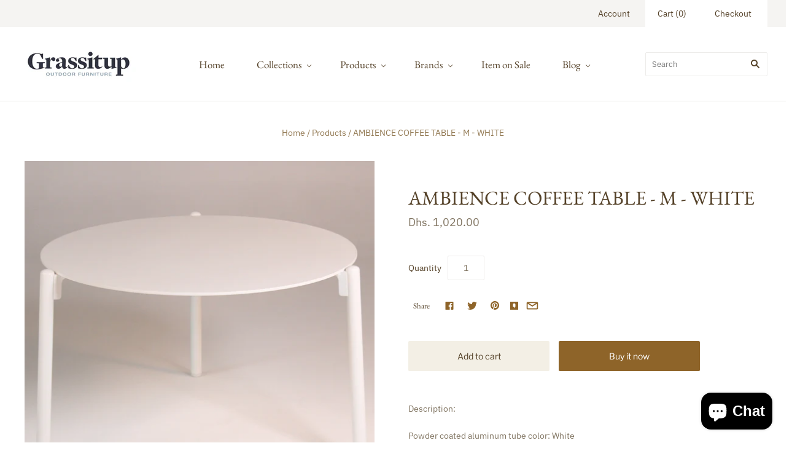

--- FILE ---
content_type: text/html; charset=utf-8
request_url: https://grassitupshop.com/products/medium-kd-ambience-coffee-table
body_size: 21589
content:
<!doctype html>
<html
  class="
    no-js
    loading
  "
>
<head>

<!-- Google Tag Manager -->
<script>(function(w,d,s,l,i){w[l]=w[l]||[];w[l].push({'gtm.start':
new Date().getTime(),event:'gtm.js'});var f=d.getElementsByTagName(s)[0],
j=d.createElement(s),dl=l!='dataLayer'?'&l='+l:'';j.async=true;j.src=
'https://www.googletagmanager.com/gtm.js?id='+i+dl;f.parentNode.insertBefore(j,f);
})(window,document,'script','dataLayer','GTM-PZRCH4X');</script>
<!-- End Google Tag Manager -->
  
<!-- Google tag (gtag.js) -->
<script async src="https://www.googletagmanager.com/gtag/js?id=G-9GH6JEW65S"></script>
<script>
  window.dataLayer = window.dataLayer || [];
  function gtag(){dataLayer.push(arguments);}
  gtag('js', new Date());

  gtag('config', 'G-9GH6JEW65S');
</script>

  <meta name="google-site-verification" content="kwNInuek9Lru9yArr29F223K6FL_57hld5gH4kXz0Zk" />

  


    
     

<link rel="canonical" href="https://grassitupshop.com/products/medium-kd-ambience-coffee-table" />
   
  

  
  <!-- Google tag (gtag.js) -->
<script async src="https://www.googletagmanager.com/gtag/js?id=AW-943992702"></script>
<script>
  window.dataLayer = window.dataLayer || [];
  function gtag(){dataLayer.push(arguments);}
  gtag('js', new Date());

  gtag('config', 'AW-943992702');
</script>
  <meta charset="utf-8">
  <meta http-equiv="X-UA-Compatible" content="IE=edge,chrome=1">

  <!-- Preconnect Domains -->
  <link rel="preconnect" href="https://cdn.shopify.com" crossorigin>
  <link rel="preconnect" href="https://fonts.shopify.com" crossorigin>
  <link rel="preconnect" href="https://monorail-edge.shopifysvc.com">

  <!-- Preload Assets -->
  <link rel="preload" href="//grassitupshop.com/cdn/shop/t/8/assets/chiko-icons.woff?v=12666650156901059331628347600" as="font" type="font/woff" crossorigin>
  <link rel="preload" href="//grassitupshop.com/cdn/shop/t/8/assets/pxu-social-icons.woff?v=75149173774959108441628347605" as="font" type="font/woff" crossorigin>

  <link rel="preload" href="//grassitupshop.com/cdn/shop/t/8/assets/theme.css?v=156642949238983979221759331623" as="style">

  <link rel="preload" href="//grassitupshop.com/cdn/shop/t/8/assets/modernizr-2.8.2.min.js?v=38612161053245547031628347603" as="script">

  

  

  <link rel="preload" href="//grassitupshop.com/cdn/shop/t/8/assets/grid.js?v=144833613270219992841628347602" as="script">

  <title>
    AMBIENCE COFFEE TABLE - M - WHITE

    

    

    
      &#8211; Grass it up
    
  </title>

  
    <meta name="description" content="Description: Powder coated aluminum tube color: WhiteSize: 60 Dia x37.5" />
  

  
    <link rel="shortcut icon" href="//grassitupshop.com/cdn/shop/files/24E20738-0216-4AD3-9789-901AE5F262E4_32x32.jpg?v=1626858527" type="image/png" />
  

  
  <meta name="viewport" content="width=device-width,initial-scale=1" />

  <script>window.performance && window.performance.mark && window.performance.mark('shopify.content_for_header.start');</script><meta name="google-site-verification" content="O8aJYLjEmMOCKAWN945iSDSUSPL-EsdLM2YBNvzVkHA">
<meta name="facebook-domain-verification" content="mi797anwsnmjt929pdbhx7m5lyzy7o">
<meta name="facebook-domain-verification" content="bn8u9f68yymjqr6tvgmlikp8y0per9">
<meta id="shopify-digital-wallet" name="shopify-digital-wallet" content="/28040757357/digital_wallets/dialog">
<link rel="alternate" type="application/json+oembed" href="https://grassitupshop.com/products/medium-kd-ambience-coffee-table.oembed">
<script async="async" src="/checkouts/internal/preloads.js?locale=en-AE"></script>
<script id="shopify-features" type="application/json">{"accessToken":"a55e3b0ed4b49a83b62976276694d7c4","betas":["rich-media-storefront-analytics"],"domain":"grassitupshop.com","predictiveSearch":true,"shopId":28040757357,"locale":"en"}</script>
<script>var Shopify = Shopify || {};
Shopify.shop = "grass-it-up.myshopify.com";
Shopify.locale = "en";
Shopify.currency = {"active":"AED","rate":"1.0"};
Shopify.country = "AE";
Shopify.theme = {"name":"Grid","id":120476074093,"schema_name":"Grid","schema_version":"4.11.3","theme_store_id":718,"role":"main"};
Shopify.theme.handle = "null";
Shopify.theme.style = {"id":null,"handle":null};
Shopify.cdnHost = "grassitupshop.com/cdn";
Shopify.routes = Shopify.routes || {};
Shopify.routes.root = "/";</script>
<script type="module">!function(o){(o.Shopify=o.Shopify||{}).modules=!0}(window);</script>
<script>!function(o){function n(){var o=[];function n(){o.push(Array.prototype.slice.apply(arguments))}return n.q=o,n}var t=o.Shopify=o.Shopify||{};t.loadFeatures=n(),t.autoloadFeatures=n()}(window);</script>
<script id="shop-js-analytics" type="application/json">{"pageType":"product"}</script>
<script defer="defer" async type="module" src="//grassitupshop.com/cdn/shopifycloud/shop-js/modules/v2/client.init-shop-cart-sync_COMZFrEa.en.esm.js"></script>
<script defer="defer" async type="module" src="//grassitupshop.com/cdn/shopifycloud/shop-js/modules/v2/chunk.common_CdXrxk3f.esm.js"></script>
<script type="module">
  await import("//grassitupshop.com/cdn/shopifycloud/shop-js/modules/v2/client.init-shop-cart-sync_COMZFrEa.en.esm.js");
await import("//grassitupshop.com/cdn/shopifycloud/shop-js/modules/v2/chunk.common_CdXrxk3f.esm.js");

  window.Shopify.SignInWithShop?.initShopCartSync?.({"fedCMEnabled":true,"windoidEnabled":true});

</script>
<script>(function() {
  var isLoaded = false;
  function asyncLoad() {
    if (isLoaded) return;
    isLoaded = true;
    var urls = ["https:\/\/api.omegatheme.com\/facebook-chat\/\/facebook-chat.js?v=1587661107\u0026shop=grass-it-up.myshopify.com","https:\/\/api.ns8.com\/v1\/analytics\/script\/124219392?trackLinks=1\u0026name=downloadTracker\u0026shop=grass-it-up.myshopify.com","https:\/\/cdn.shopify.com\/s\/files\/1\/0184\/4255\/1360\/files\/whatsapp.v2.min.js?v=1603433644\u0026shop=grass-it-up.myshopify.com"];
    for (var i = 0; i < urls.length; i++) {
      var s = document.createElement('script');
      s.type = 'text/javascript';
      s.async = true;
      s.src = urls[i];
      var x = document.getElementsByTagName('script')[0];
      x.parentNode.insertBefore(s, x);
    }
  };
  if(window.attachEvent) {
    window.attachEvent('onload', asyncLoad);
  } else {
    window.addEventListener('load', asyncLoad, false);
  }
})();</script>
<script id="__st">var __st={"a":28040757357,"offset":14400,"reqid":"6219fdfc-c730-4b2d-94e2-25b1d3b202f9-1763007194","pageurl":"grassitupshop.com\/products\/medium-kd-ambience-coffee-table","u":"89a708889a6b","p":"product","rtyp":"product","rid":6632380072045};</script>
<script>window.ShopifyPaypalV4VisibilityTracking = true;</script>
<script id="captcha-bootstrap">!function(){'use strict';const t='contact',e='account',n='new_comment',o=[[t,t],['blogs',n],['comments',n],[t,'customer']],c=[[e,'customer_login'],[e,'guest_login'],[e,'recover_customer_password'],[e,'create_customer']],r=t=>t.map((([t,e])=>`form[action*='/${t}']:not([data-nocaptcha='true']) input[name='form_type'][value='${e}']`)).join(','),a=t=>()=>t?[...document.querySelectorAll(t)].map((t=>t.form)):[];function s(){const t=[...o],e=r(t);return a(e)}const i='password',u='form_key',d=['recaptcha-v3-token','g-recaptcha-response','h-captcha-response',i],f=()=>{try{return window.sessionStorage}catch{return}},m='__shopify_v',_=t=>t.elements[u];function p(t,e,n=!1){try{const o=window.sessionStorage,c=JSON.parse(o.getItem(e)),{data:r}=function(t){const{data:e,action:n}=t;return t[m]||n?{data:e,action:n}:{data:t,action:n}}(c);for(const[e,n]of Object.entries(r))t.elements[e]&&(t.elements[e].value=n);n&&o.removeItem(e)}catch(o){console.error('form repopulation failed',{error:o})}}const l='form_type',E='cptcha';function T(t){t.dataset[E]=!0}const w=window,h=w.document,L='Shopify',v='ce_forms',y='captcha';let A=!1;((t,e)=>{const n=(g='f06e6c50-85a8-45c8-87d0-21a2b65856fe',I='https://cdn.shopify.com/shopifycloud/storefront-forms-hcaptcha/ce_storefront_forms_captcha_hcaptcha.v1.5.2.iife.js',D={infoText:'Protected by hCaptcha',privacyText:'Privacy',termsText:'Terms'},(t,e,n)=>{const o=w[L][v],c=o.bindForm;if(c)return c(t,g,e,D).then(n);var r;o.q.push([[t,g,e,D],n]),r=I,A||(h.body.append(Object.assign(h.createElement('script'),{id:'captcha-provider',async:!0,src:r})),A=!0)});var g,I,D;w[L]=w[L]||{},w[L][v]=w[L][v]||{},w[L][v].q=[],w[L][y]=w[L][y]||{},w[L][y].protect=function(t,e){n(t,void 0,e),T(t)},Object.freeze(w[L][y]),function(t,e,n,w,h,L){const[v,y,A,g]=function(t,e,n){const i=e?o:[],u=t?c:[],d=[...i,...u],f=r(d),m=r(i),_=r(d.filter((([t,e])=>n.includes(e))));return[a(f),a(m),a(_),s()]}(w,h,L),I=t=>{const e=t.target;return e instanceof HTMLFormElement?e:e&&e.form},D=t=>v().includes(t);t.addEventListener('submit',(t=>{const e=I(t);if(!e)return;const n=D(e)&&!e.dataset.hcaptchaBound&&!e.dataset.recaptchaBound,o=_(e),c=g().includes(e)&&(!o||!o.value);(n||c)&&t.preventDefault(),c&&!n&&(function(t){try{if(!f())return;!function(t){const e=f();if(!e)return;const n=_(t);if(!n)return;const o=n.value;o&&e.removeItem(o)}(t);const e=Array.from(Array(32),(()=>Math.random().toString(36)[2])).join('');!function(t,e){_(t)||t.append(Object.assign(document.createElement('input'),{type:'hidden',name:u})),t.elements[u].value=e}(t,e),function(t,e){const n=f();if(!n)return;const o=[...t.querySelectorAll(`input[type='${i}']`)].map((({name:t})=>t)),c=[...d,...o],r={};for(const[a,s]of new FormData(t).entries())c.includes(a)||(r[a]=s);n.setItem(e,JSON.stringify({[m]:1,action:t.action,data:r}))}(t,e)}catch(e){console.error('failed to persist form',e)}}(e),e.submit())}));const S=(t,e)=>{t&&!t.dataset[E]&&(n(t,e.some((e=>e===t))),T(t))};for(const o of['focusin','change'])t.addEventListener(o,(t=>{const e=I(t);D(e)&&S(e,y())}));const B=e.get('form_key'),M=e.get(l),P=B&&M;t.addEventListener('DOMContentLoaded',(()=>{const t=y();if(P)for(const e of t)e.elements[l].value===M&&p(e,B);[...new Set([...A(),...v().filter((t=>'true'===t.dataset.shopifyCaptcha))])].forEach((e=>S(e,t)))}))}(h,new URLSearchParams(w.location.search),n,t,e,['guest_login'])})(!0,!0)}();</script>
<script integrity="sha256-52AcMU7V7pcBOXWImdc/TAGTFKeNjmkeM1Pvks/DTgc=" data-source-attribution="shopify.loadfeatures" defer="defer" src="//grassitupshop.com/cdn/shopifycloud/storefront/assets/storefront/load_feature-81c60534.js" crossorigin="anonymous"></script>
<script data-source-attribution="shopify.dynamic_checkout.dynamic.init">var Shopify=Shopify||{};Shopify.PaymentButton=Shopify.PaymentButton||{isStorefrontPortableWallets:!0,init:function(){window.Shopify.PaymentButton.init=function(){};var t=document.createElement("script");t.src="https://grassitupshop.com/cdn/shopifycloud/portable-wallets/latest/portable-wallets.en.js",t.type="module",document.head.appendChild(t)}};
</script>
<script data-source-attribution="shopify.dynamic_checkout.buyer_consent">
  function portableWalletsHideBuyerConsent(e){var t=document.getElementById("shopify-buyer-consent"),n=document.getElementById("shopify-subscription-policy-button");t&&n&&(t.classList.add("hidden"),t.setAttribute("aria-hidden","true"),n.removeEventListener("click",e))}function portableWalletsShowBuyerConsent(e){var t=document.getElementById("shopify-buyer-consent"),n=document.getElementById("shopify-subscription-policy-button");t&&n&&(t.classList.remove("hidden"),t.removeAttribute("aria-hidden"),n.addEventListener("click",e))}window.Shopify?.PaymentButton&&(window.Shopify.PaymentButton.hideBuyerConsent=portableWalletsHideBuyerConsent,window.Shopify.PaymentButton.showBuyerConsent=portableWalletsShowBuyerConsent);
</script>
<script>
  function portableWalletsCleanup(e){e&&e.src&&console.error("Failed to load portable wallets script "+e.src);var t=document.querySelectorAll("shopify-accelerated-checkout .shopify-payment-button__skeleton, shopify-accelerated-checkout-cart .wallet-cart-button__skeleton"),e=document.getElementById("shopify-buyer-consent");for(let e=0;e<t.length;e++)t[e].remove();e&&e.remove()}function portableWalletsNotLoadedAsModule(e){e instanceof ErrorEvent&&"string"==typeof e.message&&e.message.includes("import.meta")&&"string"==typeof e.filename&&e.filename.includes("portable-wallets")&&(window.removeEventListener("error",portableWalletsNotLoadedAsModule),window.Shopify.PaymentButton.failedToLoad=e,"loading"===document.readyState?document.addEventListener("DOMContentLoaded",window.Shopify.PaymentButton.init):window.Shopify.PaymentButton.init())}window.addEventListener("error",portableWalletsNotLoadedAsModule);
</script>

<script type="module" src="https://grassitupshop.com/cdn/shopifycloud/portable-wallets/latest/portable-wallets.en.js" onError="portableWalletsCleanup(this)" crossorigin="anonymous"></script>
<script nomodule>
  document.addEventListener("DOMContentLoaded", portableWalletsCleanup);
</script>

<link id="shopify-accelerated-checkout-styles" rel="stylesheet" media="screen" href="https://grassitupshop.com/cdn/shopifycloud/portable-wallets/latest/accelerated-checkout-backwards-compat.css" crossorigin="anonymous">
<style id="shopify-accelerated-checkout-cart">
        #shopify-buyer-consent {
  margin-top: 1em;
  display: inline-block;
  width: 100%;
}

#shopify-buyer-consent.hidden {
  display: none;
}

#shopify-subscription-policy-button {
  background: none;
  border: none;
  padding: 0;
  text-decoration: underline;
  font-size: inherit;
  cursor: pointer;
}

#shopify-subscription-policy-button::before {
  box-shadow: none;
}

      </style>

<script>window.performance && window.performance.mark && window.performance.mark('shopify.content_for_header.end');</script>

  
  















<meta property="og:site_name" content="Grass it up">
<meta property="og:url" content="https://grassitupshop.com/products/medium-kd-ambience-coffee-table">
<meta property="og:title" content="AMBIENCE COFFEE TABLE - M - WHITE">
<meta property="og:type" content="website">
<meta property="og:description" content="Description: Powder coated aluminum tube color: WhiteSize: 60 Dia x37.5">




    
    
    

    
    
    <meta
      property="og:image"
      content="https://grassitupshop.com/cdn/shop/files/IMG_2031_1200x1200.jpg?v=1753778494"
    />
    <meta
      property="og:image:secure_url"
      content="https://grassitupshop.com/cdn/shop/files/IMG_2031_1200x1200.jpg?v=1753778494"
    />
    <meta property="og:image:width" content="1200" />
    <meta property="og:image:height" content="1200" />
    
    
    <meta property="og:image:alt" content="Social media image" />
  
















<meta name="twitter:title" content="AMBIENCE COFFEE TABLE - M - WHITE">
<meta name="twitter:description" content="Description: Powder coated aluminum tube color: WhiteSize: 60 Dia x37.5">


    
    
    
      
      
      <meta name="twitter:card" content="summary">
    
    
    <meta
      property="twitter:image"
      content="https://grassitupshop.com/cdn/shop/files/IMG_2031_1200x1200_crop_center.jpg?v=1753778494"
    />
    <meta property="twitter:image:width" content="1200" />
    <meta property="twitter:image:height" content="1200" />
    
    
    <meta property="twitter:image:alt" content="Social media image" />
  



  <!-- Theme CSS -->
  <link rel="stylesheet" href="//grassitupshop.com/cdn/shop/t/8/assets/theme.css?v=156642949238983979221759331623">
  

  <!-- Theme object -->
  <script>
  var Theme = {};
  Theme.version = "4.11.3";

  Theme.currency = "AED";
  Theme.moneyFormat = "Dhs. {{amount}}";

  Theme.pleaseSelectText = "Please Select";

  Theme.addToCartSuccess = "**product** has been successfully added to your **cart_link**. Feel free to **continue_link** or **checkout_link**.";

  

  Theme.shippingCalculator = true;
  Theme.shippingButton = "Calculate shipping";
  Theme.shippingDisabled = "Calculating...";

  

  Theme.shippingCalcErrorMessage = "Error: zip / postal code --error_message--";
  Theme.shippingCalcMultiRates = "There are --number_of_rates-- shipping rates available for --address--, starting at --rate--.";
  Theme.shippingCalcOneRate = "There is one shipping rate available for --address--.";
  Theme.shippingCalcNoRates = "We do not ship to this destination.";
  Theme.shippingCalcRateValues = "--rate_title-- at --rate--";

  Theme.routes = {
    "root_url": "/",
    "account_url": "/account",
    "account_login_url": "/account/login",
    "account_logout_url": "/account/logout",
    "account_register_url": "/account/register",
    "account_addresses_url": "/account/addresses",
    "collections_url": "/collections",
    "all_products_collection_url": "/collections/all",
    "search_url": "/search",
    "cart_url": "/cart",
    "cart_add_url": "/cart/add",
    "cart_change_url": "/cart/change",
    "cart_clear_url": "/cart/clear",
    "product_recommendations_url": "/recommendations/products",
  };
</script>


<script type="application/ld+json">
{
  "@context": "https://schema.org",
  "@graph": [
    {
      "@type": "Organization",
      "@id": "https://grassitupshop.com/#organization",
      "name": "Grassitup",
      "url": "https://grassitupshop.com/",
      "logo": "https://grassitupshop.com/cdn/shop/files/24E20738-0216-4AD3-9789-901AE5F262E4_400x142.jpg?v=1626858527",
      "description": "Grassitup is a premium outdoor furniture store in Dubai, offering a curated collection of luxury outdoor furniture both online and at our showroom on Sheikh Zayed Road. As a trusted UAE brand, we’re known for top-quality products, unique designs, and exceptional customer service. Whether you're furnishing a garden, terrace, or patio, Grassitup delivers style and comfort that lasts backed by product warranties and full support. Serving customers across the UAE, we bring elegant outdoor living to your doorstep.",
      "sameAs": [
        "https://www.facebook.com/grassitupdubai",
        "https://www.instagram.com/grassitupdubai/"
      ],
      "contactPoint": {
        "@type": "ContactPoint",
        "telephone": "+971 4 33 88 169",
        "contactType": "Customer Service",
        "areaServed": "AE",
        "availableLanguage": ["English", "Arabic"],
        "email": "Grass@Grassitup.ae"
      }
    },
    {
      "@type": "LocalBusiness",
      "@id": "https://grassitupshop.com/#localbusiness",
      "name": "Grassitup Outdoor Furniture",
      "image": "https://grassitupshop.com/cdn/shop/files/24E20738-0216-4AD3-9789-901AE5F262E4_400x142.jpg?v=1626858527",
      "address": {
        "@type": "PostalAddress",
        "streetAddress": "Sheikh Zayed Road",
        "addressLocality": "Dubai",
        "addressCountry": "AE"
      },
      "telephone": "+971 4 33 88 169",
      "openingHoursSpecification": [
        {
          "@type": "OpeningHoursSpecification",
          "dayOfWeek": [
            "Monday",
            "Tuesday",
            "Wednesday",
            "Thursday",
            "Friday",
            "Saturday"
          ],
          "opens": "09:30",
          "closes": "20:00"
        },
        {
          "@type": "OpeningHoursSpecification",
          "dayOfWeek": "Sunday",
          "opens": "12:00",
          "closes": "20:00"
        }
      ],
      "geo": {
        "@type": "GeoCoordinates",
        "latitude": 25.1982608670431,
        "longitude": 55.26709226714184
      },
      "url": "https://grassitupshop.com/"
    },
    {
      "@type": "WebSite",
      "@id": "https://grassitupshop.com/#website",
      "url": "https://grassitupshop.com/",
      "potentialAction": {
        "@type": "SearchAction",
        "target": "https://grassitupshop.com/search?q={search_term_string}",
        "query-input": "required name=search_term_string"
      }
    },
    {
      "@type": "BreadcrumbList",
      "@id": "https://grassitupshop.com/#breadcrumb",
      "itemListElement": [
        {
          "@type": "ListItem",
          "position": 1,
          "name": "Home",
          "item": "https://grassitupshop.com/"
        },
        {
          "@type": "ListItem",
          "position": 2,
          "name": "Collections",
          "item": "https://grassitupshop.com/collections/all"
        },
        {
          "@type": "ListItem",
          "position": 3,
          "name": "Outdoor Dining Tables",
          "item": "https://grassitupshop.com/collections/dining-tables"
        }
      ]
    },
    {
      "@type": "FAQPage",
      "@id": "https://grassitupshop.com/#faq",
      "mainEntity": [
        {
          "@type": "Question",
          "name": "What types of outdoor furniture does Grassitup offer?",
          "acceptedAnswer": {
            "@type": "Answer",
            "text": "Grassitup offers a diverse range of outdoor furniture in Dubai, including luxury sofa sets, dining tables, high bar seating, decorative accessories, and more. Each piece is designed to combine style and comfort, all of which can elevate your garden, patio, or terrace."
          }
        },
        {
          "@type": "Question",
          "name": "Will your furniture withstand Dubai's heat and sandstorms?",
          "acceptedAnswer": {
            "@type": "Answer",
            "text": "Absolutely. Grassitup's luxury outdoor furniture is specifically engineered to thrive in Dubai's demanding climate. We use premium, weather-resistant materials that can handle intense sun, humidity, and even occasional sandstorms. Your furniture will stay beautiful and functional for years to come."
          }
        },
        {
          "@type": "Question",
          "name": "How do I keep my Grassitup furniture looking its best?",
          "acceptedAnswer": {
            "@type": "Answer",
            "text": "Gently clean each piece with a soft, damp cloth to remove dust and debris. A mild soap and water solution with spot cleaning works perfectly for cushions. During sandstorms or extended periods of non-use, we recommend using protective covers or storing your furniture to maintain its condition."
          }
        },
        {
          "@type": "Question",
          "name": "What is the lifespan of Grassitup outdoor furniture?",
          "acceptedAnswer": {
            "@type": "Answer",
            "text": "The lifespan of Grassitup’s luxury outdoor furniture varies based on the materials used. Our collections feature high-quality materials such as teak, aluminum, and synthetic wicker, all chosen for their durability and resistance to Dubai's climate. With proper care, our furniture is designed to last up to 10 years or more, maintaining both elegance and functionality."
          }
        },
        {
          "@type": "Question",
          "name": "Does Grassitup offer discounts on luxury outdoor furniture?",
          "acceptedAnswer": {
            "@type": "Answer",
            "text": "Yes, we offer a thoughtfully curated sale collection, featuring luxurious outdoor furniture at outstanding value. Explore our selection to find high-quality designs that seamlessly blend style and durability, all available at exclusive prices."
          }
        }
      ]
    }
  ]
}
</script>

<script src="https://cdn.shopify.com/extensions/7bc9bb47-adfa-4267-963e-cadee5096caf/inbox-1252/assets/inbox-chat-loader.js" type="text/javascript" defer="defer"></script>
<link href="https://monorail-edge.shopifysvc.com" rel="dns-prefetch">
<script>(function(){if ("sendBeacon" in navigator && "performance" in window) {try {var session_token_from_headers = performance.getEntriesByType('navigation')[0].serverTiming.find(x => x.name == '_s').description;} catch {var session_token_from_headers = undefined;}var session_cookie_matches = document.cookie.match(/_shopify_s=([^;]*)/);var session_token_from_cookie = session_cookie_matches && session_cookie_matches.length === 2 ? session_cookie_matches[1] : "";var session_token = session_token_from_headers || session_token_from_cookie || "";function handle_abandonment_event(e) {var entries = performance.getEntries().filter(function(entry) {return /monorail-edge.shopifysvc.com/.test(entry.name);});if (!window.abandonment_tracked && entries.length === 0) {window.abandonment_tracked = true;var currentMs = Date.now();var navigation_start = performance.timing.navigationStart;var payload = {shop_id: 28040757357,url: window.location.href,navigation_start,duration: currentMs - navigation_start,session_token,page_type: "product"};window.navigator.sendBeacon("https://monorail-edge.shopifysvc.com/v1/produce", JSON.stringify({schema_id: "online_store_buyer_site_abandonment/1.1",payload: payload,metadata: {event_created_at_ms: currentMs,event_sent_at_ms: currentMs}}));}}window.addEventListener('pagehide', handle_abandonment_event);}}());</script>
<script id="web-pixels-manager-setup">(function e(e,d,r,n,o){if(void 0===o&&(o={}),!Boolean(null===(a=null===(i=window.Shopify)||void 0===i?void 0:i.analytics)||void 0===a?void 0:a.replayQueue)){var i,a;window.Shopify=window.Shopify||{};var t=window.Shopify;t.analytics=t.analytics||{};var s=t.analytics;s.replayQueue=[],s.publish=function(e,d,r){return s.replayQueue.push([e,d,r]),!0};try{self.performance.mark("wpm:start")}catch(e){}var l=function(){var e={modern:/Edge?\/(1{2}[4-9]|1[2-9]\d|[2-9]\d{2}|\d{4,})\.\d+(\.\d+|)|Firefox\/(1{2}[4-9]|1[2-9]\d|[2-9]\d{2}|\d{4,})\.\d+(\.\d+|)|Chrom(ium|e)\/(9{2}|\d{3,})\.\d+(\.\d+|)|(Maci|X1{2}).+ Version\/(15\.\d+|(1[6-9]|[2-9]\d|\d{3,})\.\d+)([,.]\d+|)( \(\w+\)|)( Mobile\/\w+|) Safari\/|Chrome.+OPR\/(9{2}|\d{3,})\.\d+\.\d+|(CPU[ +]OS|iPhone[ +]OS|CPU[ +]iPhone|CPU IPhone OS|CPU iPad OS)[ +]+(15[._]\d+|(1[6-9]|[2-9]\d|\d{3,})[._]\d+)([._]\d+|)|Android:?[ /-](13[3-9]|1[4-9]\d|[2-9]\d{2}|\d{4,})(\.\d+|)(\.\d+|)|Android.+Firefox\/(13[5-9]|1[4-9]\d|[2-9]\d{2}|\d{4,})\.\d+(\.\d+|)|Android.+Chrom(ium|e)\/(13[3-9]|1[4-9]\d|[2-9]\d{2}|\d{4,})\.\d+(\.\d+|)|SamsungBrowser\/([2-9]\d|\d{3,})\.\d+/,legacy:/Edge?\/(1[6-9]|[2-9]\d|\d{3,})\.\d+(\.\d+|)|Firefox\/(5[4-9]|[6-9]\d|\d{3,})\.\d+(\.\d+|)|Chrom(ium|e)\/(5[1-9]|[6-9]\d|\d{3,})\.\d+(\.\d+|)([\d.]+$|.*Safari\/(?![\d.]+ Edge\/[\d.]+$))|(Maci|X1{2}).+ Version\/(10\.\d+|(1[1-9]|[2-9]\d|\d{3,})\.\d+)([,.]\d+|)( \(\w+\)|)( Mobile\/\w+|) Safari\/|Chrome.+OPR\/(3[89]|[4-9]\d|\d{3,})\.\d+\.\d+|(CPU[ +]OS|iPhone[ +]OS|CPU[ +]iPhone|CPU IPhone OS|CPU iPad OS)[ +]+(10[._]\d+|(1[1-9]|[2-9]\d|\d{3,})[._]\d+)([._]\d+|)|Android:?[ /-](13[3-9]|1[4-9]\d|[2-9]\d{2}|\d{4,})(\.\d+|)(\.\d+|)|Mobile Safari.+OPR\/([89]\d|\d{3,})\.\d+\.\d+|Android.+Firefox\/(13[5-9]|1[4-9]\d|[2-9]\d{2}|\d{4,})\.\d+(\.\d+|)|Android.+Chrom(ium|e)\/(13[3-9]|1[4-9]\d|[2-9]\d{2}|\d{4,})\.\d+(\.\d+|)|Android.+(UC? ?Browser|UCWEB|U3)[ /]?(15\.([5-9]|\d{2,})|(1[6-9]|[2-9]\d|\d{3,})\.\d+)\.\d+|SamsungBrowser\/(5\.\d+|([6-9]|\d{2,})\.\d+)|Android.+MQ{2}Browser\/(14(\.(9|\d{2,})|)|(1[5-9]|[2-9]\d|\d{3,})(\.\d+|))(\.\d+|)|K[Aa][Ii]OS\/(3\.\d+|([4-9]|\d{2,})\.\d+)(\.\d+|)/},d=e.modern,r=e.legacy,n=navigator.userAgent;return n.match(d)?"modern":n.match(r)?"legacy":"unknown"}(),u="modern"===l?"modern":"legacy",c=(null!=n?n:{modern:"",legacy:""})[u],f=function(e){return[e.baseUrl,"/wpm","/b",e.hashVersion,"modern"===e.buildTarget?"m":"l",".js"].join("")}({baseUrl:d,hashVersion:r,buildTarget:u}),m=function(e){var d=e.version,r=e.bundleTarget,n=e.surface,o=e.pageUrl,i=e.monorailEndpoint;return{emit:function(e){var a=e.status,t=e.errorMsg,s=(new Date).getTime(),l=JSON.stringify({metadata:{event_sent_at_ms:s},events:[{schema_id:"web_pixels_manager_load/3.1",payload:{version:d,bundle_target:r,page_url:o,status:a,surface:n,error_msg:t},metadata:{event_created_at_ms:s}}]});if(!i)return console&&console.warn&&console.warn("[Web Pixels Manager] No Monorail endpoint provided, skipping logging."),!1;try{return self.navigator.sendBeacon.bind(self.navigator)(i,l)}catch(e){}var u=new XMLHttpRequest;try{return u.open("POST",i,!0),u.setRequestHeader("Content-Type","text/plain"),u.send(l),!0}catch(e){return console&&console.warn&&console.warn("[Web Pixels Manager] Got an unhandled error while logging to Monorail."),!1}}}}({version:r,bundleTarget:l,surface:e.surface,pageUrl:self.location.href,monorailEndpoint:e.monorailEndpoint});try{o.browserTarget=l,function(e){var d=e.src,r=e.async,n=void 0===r||r,o=e.onload,i=e.onerror,a=e.sri,t=e.scriptDataAttributes,s=void 0===t?{}:t,l=document.createElement("script"),u=document.querySelector("head"),c=document.querySelector("body");if(l.async=n,l.src=d,a&&(l.integrity=a,l.crossOrigin="anonymous"),s)for(var f in s)if(Object.prototype.hasOwnProperty.call(s,f))try{l.dataset[f]=s[f]}catch(e){}if(o&&l.addEventListener("load",o),i&&l.addEventListener("error",i),u)u.appendChild(l);else{if(!c)throw new Error("Did not find a head or body element to append the script");c.appendChild(l)}}({src:f,async:!0,onload:function(){if(!function(){var e,d;return Boolean(null===(d=null===(e=window.Shopify)||void 0===e?void 0:e.analytics)||void 0===d?void 0:d.initialized)}()){var d=window.webPixelsManager.init(e)||void 0;if(d){var r=window.Shopify.analytics;r.replayQueue.forEach((function(e){var r=e[0],n=e[1],o=e[2];d.publishCustomEvent(r,n,o)})),r.replayQueue=[],r.publish=d.publishCustomEvent,r.visitor=d.visitor,r.initialized=!0}}},onerror:function(){return m.emit({status:"failed",errorMsg:"".concat(f," has failed to load")})},sri:function(e){var d=/^sha384-[A-Za-z0-9+/=]+$/;return"string"==typeof e&&d.test(e)}(c)?c:"",scriptDataAttributes:o}),m.emit({status:"loading"})}catch(e){m.emit({status:"failed",errorMsg:(null==e?void 0:e.message)||"Unknown error"})}}})({shopId: 28040757357,storefrontBaseUrl: "https://grassitupshop.com",extensionsBaseUrl: "https://extensions.shopifycdn.com/cdn/shopifycloud/web-pixels-manager",monorailEndpoint: "https://monorail-edge.shopifysvc.com/unstable/produce_batch",surface: "storefront-renderer",enabledBetaFlags: ["2dca8a86"],webPixelsConfigList: [{"id":"820674858","configuration":"{\"config\":\"{\\\"pixel_id\\\":\\\"G-9GH6JEW65S\\\",\\\"target_country\\\":\\\"AE\\\",\\\"gtag_events\\\":[{\\\"type\\\":\\\"search\\\",\\\"action_label\\\":[\\\"G-9GH6JEW65S\\\",\\\"AW-943992702\\\/ME6_CNeY6d4BEP7ekMID\\\"]},{\\\"type\\\":\\\"begin_checkout\\\",\\\"action_label\\\":[\\\"G-9GH6JEW65S\\\",\\\"AW-943992702\\\/qbKXCNSY6d4BEP7ekMID\\\"]},{\\\"type\\\":\\\"view_item\\\",\\\"action_label\\\":[\\\"G-9GH6JEW65S\\\",\\\"AW-943992702\\\/MwxxCM6Y6d4BEP7ekMID\\\",\\\"MC-X7SY54PGLL\\\"]},{\\\"type\\\":\\\"purchase\\\",\\\"action_label\\\":[\\\"G-9GH6JEW65S\\\",\\\"AW-943992702\\\/0C5rCMuY6d4BEP7ekMID\\\",\\\"MC-X7SY54PGLL\\\"]},{\\\"type\\\":\\\"page_view\\\",\\\"action_label\\\":[\\\"G-9GH6JEW65S\\\",\\\"AW-943992702\\\/bDM8CMiY6d4BEP7ekMID\\\",\\\"MC-X7SY54PGLL\\\"]},{\\\"type\\\":\\\"add_payment_info\\\",\\\"action_label\\\":[\\\"G-9GH6JEW65S\\\",\\\"AW-943992702\\\/2u8tCNqY6d4BEP7ekMID\\\"]},{\\\"type\\\":\\\"add_to_cart\\\",\\\"action_label\\\":[\\\"G-9GH6JEW65S\\\",\\\"AW-943992702\\\/26_uCNGY6d4BEP7ekMID\\\"]}],\\\"enable_monitoring_mode\\\":false}\"}","eventPayloadVersion":"v1","runtimeContext":"OPEN","scriptVersion":"b2a88bafab3e21179ed38636efcd8a93","type":"APP","apiClientId":1780363,"privacyPurposes":[],"dataSharingAdjustments":{"protectedCustomerApprovalScopes":["read_customer_address","read_customer_email","read_customer_name","read_customer_personal_data","read_customer_phone"]}},{"id":"276463914","configuration":"{\"pixel_id\":\"257188782102159\",\"pixel_type\":\"facebook_pixel\",\"metaapp_system_user_token\":\"-\"}","eventPayloadVersion":"v1","runtimeContext":"OPEN","scriptVersion":"ca16bc87fe92b6042fbaa3acc2fbdaa6","type":"APP","apiClientId":2329312,"privacyPurposes":["ANALYTICS","MARKETING","SALE_OF_DATA"],"dataSharingAdjustments":{"protectedCustomerApprovalScopes":["read_customer_address","read_customer_email","read_customer_name","read_customer_personal_data","read_customer_phone"]}},{"id":"shopify-app-pixel","configuration":"{}","eventPayloadVersion":"v1","runtimeContext":"STRICT","scriptVersion":"0450","apiClientId":"shopify-pixel","type":"APP","privacyPurposes":["ANALYTICS","MARKETING"]},{"id":"shopify-custom-pixel","eventPayloadVersion":"v1","runtimeContext":"LAX","scriptVersion":"0450","apiClientId":"shopify-pixel","type":"CUSTOM","privacyPurposes":["ANALYTICS","MARKETING"]}],isMerchantRequest: false,initData: {"shop":{"name":"Grass it up","paymentSettings":{"currencyCode":"AED"},"myshopifyDomain":"grass-it-up.myshopify.com","countryCode":"AE","storefrontUrl":"https:\/\/grassitupshop.com"},"customer":null,"cart":null,"checkout":null,"productVariants":[{"price":{"amount":1020.0,"currencyCode":"AED"},"product":{"title":"AMBIENCE COFFEE TABLE - M - WHITE","vendor":"Grass it up","id":"6632380072045","untranslatedTitle":"AMBIENCE COFFEE TABLE - M - WHITE","url":"\/products\/medium-kd-ambience-coffee-table","type":"Coffee Table"},"id":"39567968567405","image":{"src":"\/\/grassitupshop.com\/cdn\/shop\/files\/IMG_2031.jpg?v=1753778494"},"sku":"","title":"Default Title","untranslatedTitle":"Default Title"}],"purchasingCompany":null},},"https://grassitupshop.com/cdn","ae1676cfwd2530674p4253c800m34e853cb",{"modern":"","legacy":""},{"shopId":"28040757357","storefrontBaseUrl":"https:\/\/grassitupshop.com","extensionBaseUrl":"https:\/\/extensions.shopifycdn.com\/cdn\/shopifycloud\/web-pixels-manager","surface":"storefront-renderer","enabledBetaFlags":"[\"2dca8a86\"]","isMerchantRequest":"false","hashVersion":"ae1676cfwd2530674p4253c800m34e853cb","publish":"custom","events":"[[\"page_viewed\",{}],[\"product_viewed\",{\"productVariant\":{\"price\":{\"amount\":1020.0,\"currencyCode\":\"AED\"},\"product\":{\"title\":\"AMBIENCE COFFEE TABLE - M - WHITE\",\"vendor\":\"Grass it up\",\"id\":\"6632380072045\",\"untranslatedTitle\":\"AMBIENCE COFFEE TABLE - M - WHITE\",\"url\":\"\/products\/medium-kd-ambience-coffee-table\",\"type\":\"Coffee Table\"},\"id\":\"39567968567405\",\"image\":{\"src\":\"\/\/grassitupshop.com\/cdn\/shop\/files\/IMG_2031.jpg?v=1753778494\"},\"sku\":\"\",\"title\":\"Default Title\",\"untranslatedTitle\":\"Default Title\"}}]]"});</script><script>
  window.ShopifyAnalytics = window.ShopifyAnalytics || {};
  window.ShopifyAnalytics.meta = window.ShopifyAnalytics.meta || {};
  window.ShopifyAnalytics.meta.currency = 'AED';
  var meta = {"product":{"id":6632380072045,"gid":"gid:\/\/shopify\/Product\/6632380072045","vendor":"Grass it up","type":"Coffee Table","variants":[{"id":39567968567405,"price":102000,"name":"AMBIENCE COFFEE TABLE - M - WHITE","public_title":null,"sku":""}],"remote":false},"page":{"pageType":"product","resourceType":"product","resourceId":6632380072045}};
  for (var attr in meta) {
    window.ShopifyAnalytics.meta[attr] = meta[attr];
  }
</script>
<script class="analytics">
  (function () {
    var customDocumentWrite = function(content) {
      var jquery = null;

      if (window.jQuery) {
        jquery = window.jQuery;
      } else if (window.Checkout && window.Checkout.$) {
        jquery = window.Checkout.$;
      }

      if (jquery) {
        jquery('body').append(content);
      }
    };

    var hasLoggedConversion = function(token) {
      if (token) {
        return document.cookie.indexOf('loggedConversion=' + token) !== -1;
      }
      return false;
    }

    var setCookieIfConversion = function(token) {
      if (token) {
        var twoMonthsFromNow = new Date(Date.now());
        twoMonthsFromNow.setMonth(twoMonthsFromNow.getMonth() + 2);

        document.cookie = 'loggedConversion=' + token + '; expires=' + twoMonthsFromNow;
      }
    }

    var trekkie = window.ShopifyAnalytics.lib = window.trekkie = window.trekkie || [];
    if (trekkie.integrations) {
      return;
    }
    trekkie.methods = [
      'identify',
      'page',
      'ready',
      'track',
      'trackForm',
      'trackLink'
    ];
    trekkie.factory = function(method) {
      return function() {
        var args = Array.prototype.slice.call(arguments);
        args.unshift(method);
        trekkie.push(args);
        return trekkie;
      };
    };
    for (var i = 0; i < trekkie.methods.length; i++) {
      var key = trekkie.methods[i];
      trekkie[key] = trekkie.factory(key);
    }
    trekkie.load = function(config) {
      trekkie.config = config || {};
      trekkie.config.initialDocumentCookie = document.cookie;
      var first = document.getElementsByTagName('script')[0];
      var script = document.createElement('script');
      script.type = 'text/javascript';
      script.onerror = function(e) {
        var scriptFallback = document.createElement('script');
        scriptFallback.type = 'text/javascript';
        scriptFallback.onerror = function(error) {
                var Monorail = {
      produce: function produce(monorailDomain, schemaId, payload) {
        var currentMs = new Date().getTime();
        var event = {
          schema_id: schemaId,
          payload: payload,
          metadata: {
            event_created_at_ms: currentMs,
            event_sent_at_ms: currentMs
          }
        };
        return Monorail.sendRequest("https://" + monorailDomain + "/v1/produce", JSON.stringify(event));
      },
      sendRequest: function sendRequest(endpointUrl, payload) {
        // Try the sendBeacon API
        if (window && window.navigator && typeof window.navigator.sendBeacon === 'function' && typeof window.Blob === 'function' && !Monorail.isIos12()) {
          var blobData = new window.Blob([payload], {
            type: 'text/plain'
          });

          if (window.navigator.sendBeacon(endpointUrl, blobData)) {
            return true;
          } // sendBeacon was not successful

        } // XHR beacon

        var xhr = new XMLHttpRequest();

        try {
          xhr.open('POST', endpointUrl);
          xhr.setRequestHeader('Content-Type', 'text/plain');
          xhr.send(payload);
        } catch (e) {
          console.log(e);
        }

        return false;
      },
      isIos12: function isIos12() {
        return window.navigator.userAgent.lastIndexOf('iPhone; CPU iPhone OS 12_') !== -1 || window.navigator.userAgent.lastIndexOf('iPad; CPU OS 12_') !== -1;
      }
    };
    Monorail.produce('monorail-edge.shopifysvc.com',
      'trekkie_storefront_load_errors/1.1',
      {shop_id: 28040757357,
      theme_id: 120476074093,
      app_name: "storefront",
      context_url: window.location.href,
      source_url: "//grassitupshop.com/cdn/s/trekkie.storefront.308893168db1679b4a9f8a086857af995740364f.min.js"});

        };
        scriptFallback.async = true;
        scriptFallback.src = '//grassitupshop.com/cdn/s/trekkie.storefront.308893168db1679b4a9f8a086857af995740364f.min.js';
        first.parentNode.insertBefore(scriptFallback, first);
      };
      script.async = true;
      script.src = '//grassitupshop.com/cdn/s/trekkie.storefront.308893168db1679b4a9f8a086857af995740364f.min.js';
      first.parentNode.insertBefore(script, first);
    };
    trekkie.load(
      {"Trekkie":{"appName":"storefront","development":false,"defaultAttributes":{"shopId":28040757357,"isMerchantRequest":null,"themeId":120476074093,"themeCityHash":"18403586399911989331","contentLanguage":"en","currency":"AED"},"isServerSideCookieWritingEnabled":true,"monorailRegion":"shop_domain","enabledBetaFlags":["f0df213a"]},"Session Attribution":{},"S2S":{"facebookCapiEnabled":true,"source":"trekkie-storefront-renderer","apiClientId":580111}}
    );

    var loaded = false;
    trekkie.ready(function() {
      if (loaded) return;
      loaded = true;

      window.ShopifyAnalytics.lib = window.trekkie;

      var originalDocumentWrite = document.write;
      document.write = customDocumentWrite;
      try { window.ShopifyAnalytics.merchantGoogleAnalytics.call(this); } catch(error) {};
      document.write = originalDocumentWrite;

      window.ShopifyAnalytics.lib.page(null,{"pageType":"product","resourceType":"product","resourceId":6632380072045,"shopifyEmitted":true});

      var match = window.location.pathname.match(/checkouts\/(.+)\/(thank_you|post_purchase)/)
      var token = match? match[1]: undefined;
      if (!hasLoggedConversion(token)) {
        setCookieIfConversion(token);
        window.ShopifyAnalytics.lib.track("Viewed Product",{"currency":"AED","variantId":39567968567405,"productId":6632380072045,"productGid":"gid:\/\/shopify\/Product\/6632380072045","name":"AMBIENCE COFFEE TABLE - M - WHITE","price":"1020.00","sku":"","brand":"Grass it up","variant":null,"category":"Coffee Table","nonInteraction":true,"remote":false},undefined,undefined,{"shopifyEmitted":true});
      window.ShopifyAnalytics.lib.track("monorail:\/\/trekkie_storefront_viewed_product\/1.1",{"currency":"AED","variantId":39567968567405,"productId":6632380072045,"productGid":"gid:\/\/shopify\/Product\/6632380072045","name":"AMBIENCE COFFEE TABLE - M - WHITE","price":"1020.00","sku":"","brand":"Grass it up","variant":null,"category":"Coffee Table","nonInteraction":true,"remote":false,"referer":"https:\/\/grassitupshop.com\/products\/medium-kd-ambience-coffee-table"});
      }
    });


        var eventsListenerScript = document.createElement('script');
        eventsListenerScript.async = true;
        eventsListenerScript.src = "//grassitupshop.com/cdn/shopifycloud/storefront/assets/shop_events_listener-3da45d37.js";
        document.getElementsByTagName('head')[0].appendChild(eventsListenerScript);

})();</script>
  <script>
  if (!window.ga || (window.ga && typeof window.ga !== 'function')) {
    window.ga = function ga() {
      (window.ga.q = window.ga.q || []).push(arguments);
      if (window.Shopify && window.Shopify.analytics && typeof window.Shopify.analytics.publish === 'function') {
        window.Shopify.analytics.publish("ga_stub_called", {}, {sendTo: "google_osp_migration"});
      }
      console.error("Shopify's Google Analytics stub called with:", Array.from(arguments), "\nSee https://help.shopify.com/manual/promoting-marketing/pixels/pixel-migration#google for more information.");
    };
    if (window.Shopify && window.Shopify.analytics && typeof window.Shopify.analytics.publish === 'function') {
      window.Shopify.analytics.publish("ga_stub_initialized", {}, {sendTo: "google_osp_migration"});
    }
  }
</script>
<script
  defer
  src="https://grassitupshop.com/cdn/shopifycloud/perf-kit/shopify-perf-kit-2.1.2.min.js"
  data-application="storefront-renderer"
  data-shop-id="28040757357"
  data-render-region="gcp-us-central1"
  data-page-type="product"
  data-theme-instance-id="120476074093"
  data-theme-name="Grid"
  data-theme-version="4.11.3"
  data-monorail-region="shop_domain"
  data-resource-timing-sampling-rate="10"
  data-shs="true"
  data-shs-beacon="true"
  data-shs-export-with-fetch="true"
  data-shs-logs-sample-rate="1"
></script>
</head>

<body
  class="
    template-product
    
  "
>
  
<!-- Google Tag Manager (noscript) -->
<noscript><iframe src="https://www.googletagmanager.com/ns.html?id=GTM-PZRCH4X"
height="0" width="0" style="display:none;visibility:hidden"></iframe></noscript>
<!-- End Google Tag Manager (noscript) -->
  
  <script>
  window.postpayAsyncInit = function() {
    postpay.init({
      merchantId: "id_5193912f49d945e2b808aacc2c644ea2",
      locale: Shopify.locale
    });
  };
</script>
  
<script   src="https://code.jquery.com/jquery-3.6.4.min.js"   integrity="sha256-oP6HI9z1XaZNBrJURtCoUT5SUnxFr8s3BzRl+cbzUq8="   crossorigin="anonymous"></script>
<script>
jQuery(document).ready(function($) {
$('.readmore-text').hide();
$('.readmore-text').after('<a class="readMore" style="cursor:pointer;margin-bottom:12px;display: block;text-align: center;">Read More</a>');
$('.readMore').click(function(){
$(this).prev().slideToggle(200,function() {
$(this).next('.readMore').text(function (index, text) {
return (text == 'Read More' ? 'Close' : 'Read More');
});
});
return false;
});
});
</script>
  
<script async src="https://cdn.postpay.io/v1/js/postpay.js"></script>
  













<script
  type="application/json"
  data-product-success-labels
>
  {
    "cartLink": "cart",
    "continueLink": "continue shopping",
    "checkoutLink": "check out",
    "cartHeaderText": "Cart",
    "cartQuantityText": "Qty",
    "cartPlaceholderImg": "\/\/grassitupshop.com\/cdn\/shop\/t\/8\/assets\/no-image.svg?v=118457862165745330321628347604"
  }
</script>



<section
  class="quickshop"
  data-quickshop
  data-quickshop-settings-sha256="3c2f71b9528c1731b3ff399418379ee8c5ac4ef16266816815d1a10ae3a3740f"
>
  <div class="quickshop-content" data-quickshop-content>
    <button class="quickshop-close" data-quickshop-close>
      <img src="//grassitupshop.com/cdn/shop/t/8/assets/close-icon.svg?v=10995484173163861811628347601">
    </button>

    <div class="quickshop-product" data-quickshop-product-inject></div>
  </div>

  <span class="spinner quickshop-spinner">
    <span></span>
    <span></span>
    <span></span>
  </span>
</section>


  <div id="shopify-section-pxs-announcement-bar" class="shopify-section"><script
  type="application/json"
  data-section-type="pxs-announcement-bar"
  data-section-id="pxs-announcement-bar"
></script>












  </div>

  <div id="shopify-section-header" class="shopify-section"><script
  type="application/json"
  data-section-type="static-header"
  data-section-id="header"
  data-section-data
>
  {
    "stickyHeader": true,
    "compactCenter": "compact-left"
  }
</script>
<section
  class="header header-layout-compact-left   header-full-width    header-sticky-show-logo    header-border "
  data-sticky-header
  
>
  <header
    class="main-header"
    role="banner"
    data-header-main
  >
    <div class="header-tools-wrapper">
      <div class="header-tools">

        <div class="aligned-left">
          <div id="coin-container"></div>
        </div>

        <div class="aligned-right">
          
            <div class="customer-links">
              
                <a href="/account/login" id="customer_login_link">Account</a>
              
            </div>
          

          <div class="mini-cart-wrapper">
            <a class="cart-count" href="/cart" data-cart-count>
              <span class="cart-count-text">Cart</span>
              (<span class="cart-count-number">0</span>)
            </a>

            <div class="mini-cart empty">
  <div class="arrow"></div>

  <div class="mini-cart-item-wrapper">
    
    <article class="mini-cart-item cart-subtotal"><span class="subtotal-row">
          <span class="cart-subtotal cart-subtotal-group">Subtotal</span>
          <span class="money cart-subtotal-group price" data-total-price>Dhs. 0.00</span>
        </span>
    </article>
  </div>

  <div class="mini-cart-footer">
    <a class="button secondary" href="/cart">View cart</a>
    <form
      action="/cart"
      method="POST"
    >
      <button
        class="button mini-cart-checkout-button"
        type="submit"
        name="checkout"
      >
        
        <span>Check out</span>
      </button>
    </form>
  </div>

</div>
          </div>
          <form class="checkout-link" action="/cart" method="POST"><button class="checkout-link__button" type="submit" name="checkout">Checkout</button></form>
        </div>

      </div>
    </div>

    <div class="header-main-content" data-header-content>
      
        <div class="header-content-left">
          <button
            class="navigation-toggle navigation-toggle-open"
            aria-label="Menu"
            data-header-nav-toggle
          >
            <span class="navigation-toggle-icon">





<svg xmlns="http://www.w3.org/2000/svg" width="18" height="12" viewBox="0 0 18 12">
    <path fill="currentColor" fill-rule="evenodd" d="M0 0h18v2H0zM0 5h18v2H0zM0 10h18v2H0z"/>
  </svg>






</span>
          </button>
        </div>
      

      <div class="header-branding header-branding-desktop" data-header-branding>
        <a class="logo-link" href="/">

  

  <img
    
      src="//grassitupshop.com/cdn/shop/files/24E20738-0216-4AD3-9789-901AE5F262E4_200x71.jpg?v=1626858527"
    
    alt="Outdoor Furniture"

    
      data-rimg
      srcset="//grassitupshop.com/cdn/shop/files/24E20738-0216-4AD3-9789-901AE5F262E4_200x71.jpg?v=1626858527 1x, //grassitupshop.com/cdn/shop/files/24E20738-0216-4AD3-9789-901AE5F262E4_400x142.jpg?v=1626858527 2x, //grassitupshop.com/cdn/shop/files/24E20738-0216-4AD3-9789-901AE5F262E4_600x213.jpg?v=1626858527 3x, //grassitupshop.com/cdn/shop/files/24E20738-0216-4AD3-9789-901AE5F262E4_800x284.jpg?v=1626858527 4x"
    

    class="logo-image"
    
    
  >




</a>
        <span
          class="navigation-toggle navigation-toggle-close"
          data-header-nav-toggle
        >





<svg xmlns="http://www.w3.org/2000/svg" width="36" height="36" viewBox="0 0 36 36">
    <path fill="currentColor" fill-rule="evenodd" d="M20.117 18L35.998 2.117 33.882 0 18 15.882 2.118 0 .002 2.117 15.882 18 0 33.883 2.12 36 18 20.117 33.882 36 36 33.883z" />
  </svg>






</span>
      </div>

      
        <div class="navigation-wrapper" data-navigation-wrapper>
          <nav class="navigation navigation-has-mega-nav" data-navigation-content>
            <ul class="navigation-menu">
              
                
                
                
                
                
                
                
                
                
                
                
                
                
                
                
                


                <li
                  class=""
                  
                >
                  <a
                    id="navigation-home"
                    class="navigation-menu-link"
                    href="/"
                    
                  >
                    Home
                    
                  </a>

                  
                </li>
              
                
                
                
                
                
                
                
                
                
                
                
                
                
                
                
                


                <li
                  class="has-dropdown"
                  
                >
                  <a
                    id="navigation-collections"
                    class="navigation-menu-link"
                    href="#"
                    aria-haspopup
                  >
                    Collections
                    
                      <span class="navigation-submenu-toggle" tabIndex="0" role="button" aria-controls="navigation-collections" aria-expanded="false" data-subnav-toggle>





<svg xmlns="http://www.w3.org/2000/svg" width="20" height="20" viewBox="0 0 20 20">
    <path fill="currentColor" fill-rule="evenodd" d="M6.667 15.96l.576.603 6.482-6.198-6.482-6.198-.576.602 5.853 5.596z"/>
  </svg>






</span>
                    
                  </a>

                  
                    
                    
                    
<ul class="navigation-submenu navigation-submenu-tier2">
  
    
    
    
    
    
    
    
    
    
    
    
    
    
    
    


    <li class="">
      <a
        id="navigation-sahara-collection"
        class="navigation-menu-link"
        href="/collections/sahara"
        
      >
        Sahara Collection
        
      </a>

      
    </li>
  
    
    
    
    
    
    
    
    
    
    
    
    
    
    
    


    <li class="">
      <a
        id="navigation-diamond-d"
        class="navigation-menu-link"
        href="/collections/diamond-d"
        
      >
        Diamond-D
        
      </a>

      
    </li>
  
    
    
    
    
    
    
    
    
    
    
    
    
    
    
    


    <li class="">
      <a
        id="navigation-fishnet-collection"
        class="navigation-menu-link"
        href="/collections/fishnet-collection"
        
      >
        Fishnet Collection
        
      </a>

      
    </li>
  
    
    
    
    
    
    
    
    
    
    
    
    
    
    
    


    <li class="">
      <a
        id="navigation-knit-collection"
        class="navigation-menu-link"
        href="/collections/knit"
        
      >
        Knit Collection
        
      </a>

      
    </li>
  
    
    
    
    
    
    
    
    
    
    
    
    
    
    
    


    <li class="">
      <a
        id="navigation-link-collection"
        class="navigation-menu-link"
        href="/collections/link"
        
      >
        Link Collection 
        
      </a>

      
    </li>
  
    
    
    
    
    
    
    
    
    
    
    
    
    
    
    


    <li class="">
      <a
        id="navigation-nour-collection"
        class="navigation-menu-link"
        href="/collections/nour"
        
      >
        Nour Collection
        
      </a>

      
    </li>
  
    
    
    
    
    
    
    
    
    
    
    
    
    
    
    


    <li class="">
      <a
        id="navigation-new-freedom-collection"
        class="navigation-menu-link"
        href="/collections/new-freedom-collection"
        
      >
        New Freedom Collection
        
      </a>

      
    </li>
  
    
    
    
    
    
    
    
    
    
    
    
    
    
    
    


    <li class="">
      <a
        id="navigation-oslo-collection"
        class="navigation-menu-link"
        href="/collections/oslo-collection"
        
      >
        Oslo Collection 
        
      </a>

      
    </li>
  
    
    
    
    
    
    
    
    
    
    
    
    
    
    
    


    <li class="">
      <a
        id="navigation-random"
        class="navigation-menu-link"
        href="/collections/random"
        
      >
        Random
        
      </a>

      
    </li>
  
    
    
    
    
    
    
    
    
    
    
    
    
    
    
    


    <li class="">
      <a
        id="navigation-tammy-collection"
        class="navigation-menu-link"
        href="/collections/tammy"
        
      >
        Tammy Collection
        
      </a>

      
    </li>
  
</ul>
                </li>
              
                
                
                
                
                
                
                
                
                
                
                
                
                
                
                
                


                <li
                  class="has-dropdown"
                  
                >
                  <a
                    id="navigation-products"
                    class="navigation-menu-link"
                    href="/collections/all"
                    aria-haspopup
                  >
                    Products
                    
                      <span class="navigation-submenu-toggle" tabIndex="0" role="button" aria-controls="navigation-products" aria-expanded="false" data-subnav-toggle>





<svg xmlns="http://www.w3.org/2000/svg" width="20" height="20" viewBox="0 0 20 20">
    <path fill="currentColor" fill-rule="evenodd" d="M6.667 15.96l.576.603 6.482-6.198-6.482-6.198-.576.602 5.853 5.596z"/>
  </svg>






</span>
                    
                  </a>

                  
                    
                    
                    
<ul class="navigation-submenu navigation-submenu-tier2">
  
    
    
    
    
    
    
    
    
    
    
    
    
    
    
    


    <li class="">
      <a
        id="navigation-all-product"
        class="navigation-menu-link"
        href="/collections/all"
        
      >
        All Product
        
      </a>

      
    </li>
  
    
    
    
    
    
    
    
    
    
    
    
    
    
    
    


    <li class="">
      <a
        id="navigation-accessories"
        class="navigation-menu-link"
        href="/collections/accessories"
        
      >
        Accessories
        
      </a>

      
    </li>
  
    
    
    
    
    
    
    
    
    
    
    
    
    
    
    


    <li class="">
      <a
        id="navigation-bar-tables-high-chairs"
        class="navigation-menu-link"
        href="/collections/outdoor-bar-high-seating-set"
        
      >
        Bar Tables & High Chairs
        
      </a>

      
    </li>
  
    
    
    
    
    
    
    
    
    
    
    
    
    
    
    


    <li class="">
      <a
        id="navigation-carpets-pouffes"
        class="navigation-menu-link"
        href="/collections/carpets-pouffes"
        
      >
        Carpets & Pouffes
        
      </a>

      
    </li>
  
    
    
    
    
    
    
    
    
    
    
    
    
    
    
    


    <li class="">
      <a
        id="navigation-chairs"
        class="navigation-menu-link"
        href="/collections/chairs"
        
      >
        Chairs
        
      </a>

      
    </li>
  
    
    
    
    
    
    
    
    
    
    
    
    
    
    
    


    <li class="">
      <a
        id="navigation-coffee-tables"
        class="navigation-menu-link"
        href="/collections/coffee-tables"
        
      >
        Coffee Tables
        
      </a>

      
    </li>
  
    
    
    
    
    
    
    
    
    
    
    
    
    
    
    


    <li class="">
      <a
        id="navigation-dining-tables"
        class="navigation-menu-link"
        href="/collections/dining-tables"
        
      >
        Dining Tables 
        
      </a>

      
    </li>
  
    
    
    
    
    
    
    
    
    
    
    
    
    
    
    


    <li class="">
      <a
        id="navigation-dining-sets"
        class="navigation-menu-link"
        href="/collections/outdoor-dining"
        
      >
        Dining Sets
        
      </a>

      
    </li>
  
    
    
    
    
    
    
    
    
    
    
    
    
    
    
    


    <li class="">
      <a
        id="navigation-gazebo-and-daybeds"
        class="navigation-menu-link"
        href="/collections/gazebo-and-daybeds"
        
      >
        Gazebo and Daybeds
        
      </a>

      
    </li>
  
    
    
    
    
    
    
    
    
    
    
    
    
    
    
    


    <li class="">
      <a
        id="navigation-lounge-chairs"
        class="navigation-menu-link"
        href="/collections/lounge-chairs"
        
      >
        Lounge Chairs
        
      </a>

      
    </li>
  
    
    
    
    
    
    
    
    
    
    
    
    
    
    
    


    <li class="">
      <a
        id="navigation-living-sets"
        class="navigation-menu-link"
        href="/collections/outdoor-living"
        
      >
        Living Sets
        
      </a>

      
    </li>
  
    
    
    
    
    
    
    
    
    
    
    
    
    
    
    


    <li class="">
      <a
        id="navigation-lights"
        class="navigation-menu-link"
        href="/collections/outdoor-lighting"
        
      >
        Lights
        
      </a>

      
    </li>
  
    
    
    
    
    
    
    
    
    
    
    
    
    
    
    


    <li class="">
      <a
        id="navigation-plants-pots"
        class="navigation-menu-link"
        href="/collections/plants-pots"
        
      >
        Plants & Pots
        
      </a>

      
    </li>
  
    
    
    
    
    
    
    
    
    
    
    
    
    
    
    


    <li class="">
      <a
        id="navigation-sofa-section"
        class="navigation-menu-link"
        href="/collections/sofa-section"
        
      >
        Sofa & Section
        
      </a>

      
    </li>
  
    
    
    
    
    
    
    
    
    
    
    
    
    
    
    


    <li class="">
      <a
        id="navigation-swings"
        class="navigation-menu-link"
        href="/collections/outdoor-swings"
        
      >
        Swings
        
      </a>

      
    </li>
  
    
    
    
    
    
    
    
    
    
    
    
    
    
    
    


    <li class="">
      <a
        id="navigation-stools"
        class="navigation-menu-link"
        href="/collections/stool"
        
      >
        Stools
        
      </a>

      
    </li>
  
    
    
    
    
    
    
    
    
    
    
    
    
    
    
    


    <li class="">
      <a
        id="navigation-sun-lounger"
        class="navigation-menu-link"
        href="/collections/sun-lounge"
        
      >
        Sun Lounger
        
      </a>

      
    </li>
  
    
    
    
    
    
    
    
    
    
    
    
    
    
    
    


    <li class="">
      <a
        id="navigation-umbrella-shades"
        class="navigation-menu-link"
        href="/collections/umbrella-shades"
        
      >
        Umbrella & Shades
        
      </a>

      
    </li>
  
</ul>
                </li>
              
                
                
                
                
                
                
                
                
                
                
                
                
                
                
                
                


                <li
                  class="has-dropdown"
                  
                >
                  <a
                    id="navigation-brands"
                    class="navigation-menu-link"
                    href="#"
                    aria-haspopup
                  >
                    Brands
                    
                      <span class="navigation-submenu-toggle" tabIndex="0" role="button" aria-controls="navigation-brands" aria-expanded="false" data-subnav-toggle>





<svg xmlns="http://www.w3.org/2000/svg" width="20" height="20" viewBox="0 0 20 20">
    <path fill="currentColor" fill-rule="evenodd" d="M6.667 15.96l.576.603 6.482-6.198-6.482-6.198-.576.602 5.853 5.596z"/>
  </svg>






</span>
                    
                  </a>

                  
                    
                    
                    
<ul class="navigation-submenu navigation-submenu-tier2">
  
    
    
    
    
    
    
    
    
    
    
    
    
    
    
    


    <li class="">
      <a
        id="navigation-diphano"
        class="navigation-menu-link"
        href="/collections/diphano"
        
      >
        Diphano
        
      </a>

      
    </li>
  
    
    
    
    
    
    
    
    
    
    
    
    
    
    
    


    <li class="">
      <a
        id="navigation-ethimo"
        class="navigation-menu-link"
        href="/collections/ethimo"
        
      >
        Ethimo
        
      </a>

      
    </li>
  
    
    
    
    
    
    
    
    
    
    
    
    
    
    
    


    <li class="">
      <a
        id="navigation-grassitup"
        class="navigation-menu-link"
        href="/collections/grassitup"
        
      >
        Grassitup
        
      </a>

      
    </li>
  
    
    
    
    
    
    
    
    
    
    
    
    
    
    
    


    <li class="">
      <a
        id="navigation-tidelli"
        class="navigation-menu-link"
        href="/collections/tidelli"
        
      >
        Tidelli
        
      </a>

      
    </li>
  
</ul>
                </li>
              
                
                
                
                
                
                
                
                
                
                
                
                
                
                
                
                


                <li
                  class=""
                  
                >
                  <a
                    id="navigation-item-on-sale"
                    class="navigation-menu-link"
                    href="/collections/item-on-sale"
                    
                  >
                    Item on Sale
                    
                  </a>

                  
                </li>
              
                
                
                
                
                
                
                
                
                
                
                
                
                
                
                
                


                <li
                  class="has-dropdown"
                  
                >
                  <a
                    id="navigation-blog"
                    class="navigation-menu-link"
                    href="/blogs/most-useful-garden-tools"
                    aria-haspopup
                  >
                    Blog
                    
                      <span class="navigation-submenu-toggle" tabIndex="0" role="button" aria-controls="navigation-blog" aria-expanded="false" data-subnav-toggle>





<svg xmlns="http://www.w3.org/2000/svg" width="20" height="20" viewBox="0 0 20 20">
    <path fill="currentColor" fill-rule="evenodd" d="M6.667 15.96l.576.603 6.482-6.198-6.482-6.198-.576.602 5.853 5.596z"/>
  </svg>






</span>
                    
                  </a>

                  
                    
                    
                    
<ul class="navigation-submenu navigation-submenu-tier2">
  
    
    
    
    
    
    
    
    
    
    
    
    
    
    
    


    <li class="">
      <a
        id="navigation-furniture-blogs"
        class="navigation-menu-link"
        href="/blogs/furniture-2"
        
      >
        Furniture Blogs
        
      </a>

      
    </li>
  
    
    
    
    
    
    
    
    
    
    
    
    
    
    
    


    <li class="">
      <a
        id="navigation-garden-blogs"
        class="navigation-menu-link"
        href="/blogs/most-useful-garden-tools"
        
      >
        Garden Blogs
        
      </a>

      
    </li>
  
</ul>
                </li>
              

              
                
                  <li class="mobile-link">
                    <a href="/account/login" id="customer_login_link">Account</a>
                  </li>
                
              
            </ul>
          </nav>
        </div>
      

      <div class="header-content-right" data-header-content-right>
        <form class="header-search-form" action="/search" method="get" data-header-search>
          <input
            class="header-search-input"
            name="q"
            type="text"
            placeholder="Search"
            value=""
          >
          <input
            class="header-search-button"
            type="submit"
            value="&#xe606;"
            aria-label="Search"
            data-header-search-button
          >

          <button
            class="header-search-button-close"
            aria-hidden="true"
            data-header-search-button-close
          >





<svg xmlns="http://www.w3.org/2000/svg" width="36" height="36" viewBox="0 0 36 36">
    <path fill="currentColor" fill-rule="evenodd" d="M20.117 18L35.998 2.117 33.882 0 18 15.882 2.118 0 .002 2.117 15.882 18 0 33.883 2.12 36 18 20.117 33.882 36 36 33.883z" />
  </svg>






</button>
        </form>

        
          <a class="sticky-header-cart-count" href="/cart" data-cart-count>
            <span class="cart-count-text">Cart</span>
            (<span class="cart-count-number">0</span>)
          </a>
        
      </div>
    </div>
  </header>
</section>

</div>

  <div class="main-content">
    <div id="shopify-section-product" class="shopify-section">
<div class="breadcrumbs">

  <a href="/">Home</a> <span class="divider">/</span>
  
    
      <a href="/collections/all">Products</a>
    
      <span class="divider">/</span> <span>AMBIENCE COFFEE TABLE - M - WHITE</span>
  

</div>














<script
  type="application/json"
  data-section-type="product"
  data-section-id="product"
  data-section-data
>
  {
    "product": {"id":6632380072045,"title":"AMBIENCE COFFEE TABLE - M - WHITE","handle":"medium-kd-ambience-coffee-table","description":"\u003cp\u003eDescription:\u003cbr data-mce-fragment=\"1\"\u003e\u003c\/p\u003e\n\u003cp\u003ePowder coated aluminum tube color: White\u003cbr data-mce-fragment=\"1\"\u003e\u003cbr data-mce-fragment=\"1\"\u003eSize: 60 Dia x37.5\u003c\/p\u003e","published_at":"2025-03-18T21:22:19+04:00","created_at":"2021-08-26T16:13:58+04:00","vendor":"Grass it up","type":"Coffee Table","tags":["Coffee Table"],"price":102000,"price_min":102000,"price_max":102000,"available":true,"price_varies":false,"compare_at_price":null,"compare_at_price_min":0,"compare_at_price_max":0,"compare_at_price_varies":false,"variants":[{"id":39567968567405,"title":"Default Title","option1":"Default Title","option2":null,"option3":null,"sku":"","requires_shipping":true,"taxable":true,"featured_image":null,"available":true,"name":"AMBIENCE COFFEE TABLE - M - WHITE","public_title":null,"options":["Default Title"],"price":102000,"weight":0,"compare_at_price":null,"inventory_management":"shopify","barcode":"","requires_selling_plan":false,"selling_plan_allocations":[]}],"images":["\/\/grassitupshop.com\/cdn\/shop\/files\/IMG_2031.jpg?v=1753778494","\/\/grassitupshop.com\/cdn\/shop\/files\/IMG_2040.jpg?v=1753778540","\/\/grassitupshop.com\/cdn\/shop\/files\/IMG_2032.jpg?v=1753778540"],"featured_image":"\/\/grassitupshop.com\/cdn\/shop\/files\/IMG_2031.jpg?v=1753778494","options":["Title"],"media":[{"alt":null,"id":40635748253994,"position":1,"preview_image":{"aspect_ratio":1.0,"height":3456,"width":3456,"src":"\/\/grassitupshop.com\/cdn\/shop\/files\/IMG_2031.jpg?v=1753778494"},"aspect_ratio":1.0,"height":3456,"media_type":"image","src":"\/\/grassitupshop.com\/cdn\/shop\/files\/IMG_2031.jpg?v=1753778494","width":3456},{"alt":null,"id":40635748319530,"position":2,"preview_image":{"aspect_ratio":1.0,"height":3456,"width":3456,"src":"\/\/grassitupshop.com\/cdn\/shop\/files\/IMG_2040.jpg?v=1753778540"},"aspect_ratio":1.0,"height":3456,"media_type":"image","src":"\/\/grassitupshop.com\/cdn\/shop\/files\/IMG_2040.jpg?v=1753778540","width":3456},{"alt":null,"id":40635748286762,"position":3,"preview_image":{"aspect_ratio":1.0,"height":3456,"width":3456,"src":"\/\/grassitupshop.com\/cdn\/shop\/files\/IMG_2032.jpg?v=1753778540"},"aspect_ratio":1.0,"height":3456,"media_type":"image","src":"\/\/grassitupshop.com\/cdn\/shop\/files\/IMG_2032.jpg?v=1753778540","width":3456}],"requires_selling_plan":false,"selling_plan_groups":[],"content":"\u003cp\u003eDescription:\u003cbr data-mce-fragment=\"1\"\u003e\u003c\/p\u003e\n\u003cp\u003ePowder coated aluminum tube color: White\u003cbr data-mce-fragment=\"1\"\u003e\u003cbr data-mce-fragment=\"1\"\u003eSize: 60 Dia x37.5\u003c\/p\u003e"},
    "product_settings": {
      "addToCartText": "Add to cart",
      "enableHistory": true,
      "processingText": "Processing...",
      "setQuantityText": "Translation missing: en.products.product.set_quantity",
      "soldOutText": "Sold out",
      "unavailableText": "Unavailable"
    },
    "images_layout": "list",
    "enable_zoom": true,
    "enable_video_autoplay": true,
    "enable_video_looping": false,
    "enable_cart_redirection": false,
    "enable_fixed_positioning": true
  }
</script>

<script
  type="application/json"
  data-product-success-labels
>
  {
    "cartLink": "cart",
    "continueLink": "continue shopping",
    "checkoutLink": "check out",
    "cartHeaderText": "Cart",
    "cartQuantityText": "Qty",
    "cartPlaceholderImg": "\/\/grassitupshop.com\/cdn\/shop\/t\/8\/assets\/no-image.svg?v=118457862165745330321628347604"
  }
</script>


<section class="product-container">
  


<script type="application/json" data-images>
  

  {
      
"40635748253994": "    \u003cimg          src=\"\/\/grassitupshop.com\/cdn\/shop\/files\/IMG_2031_1400x1400.jpg?v=1753778494\"        alt=\"AMBIENCE COFFEE TABLE - M - WHITE\"          data-rimg      srcset=\"\/\/grassitupshop.com\/cdn\/shop\/files\/IMG_2031_1400x1400.jpg?v=1753778494 1x, \/\/grassitupshop.com\/cdn\/shop\/files\/IMG_2031_2800x2800.jpg?v=1753778494 2x, \/\/grassitupshop.com\/cdn\/shop\/files\/IMG_2031_3444x3444.jpg?v=1753778494 2.46x\"                data-product-main-image  \u003e",

      
"40635748319530": "    \u003cimg          src=\"\/\/grassitupshop.com\/cdn\/shop\/files\/IMG_2040_1400x1400.jpg?v=1753778540\"        alt=\"AMBIENCE COFFEE TABLE - M - WHITE\"          data-rimg      srcset=\"\/\/grassitupshop.com\/cdn\/shop\/files\/IMG_2040_1400x1400.jpg?v=1753778540 1x, \/\/grassitupshop.com\/cdn\/shop\/files\/IMG_2040_2800x2800.jpg?v=1753778540 2x, \/\/grassitupshop.com\/cdn\/shop\/files\/IMG_2040_3444x3444.jpg?v=1753778540 2.46x\"                data-product-main-image  \u003e",

      
"40635748286762": "    \u003cimg          src=\"\/\/grassitupshop.com\/cdn\/shop\/files\/IMG_2032_1400x1400.jpg?v=1753778540\"        alt=\"AMBIENCE COFFEE TABLE - M - WHITE\"          data-rimg      srcset=\"\/\/grassitupshop.com\/cdn\/shop\/files\/IMG_2032_1400x1400.jpg?v=1753778540 1x, \/\/grassitupshop.com\/cdn\/shop\/files\/IMG_2032_2800x2800.jpg?v=1753778540 2x, \/\/grassitupshop.com\/cdn\/shop\/files\/IMG_2032_3444x3444.jpg?v=1753778540 2.46x\"                data-product-main-image  \u003e"
}
</script>








<div
  class="
    product
    
  "
  data-ajax

  
    data-zoom
  

  
    data-linked-options
  

  
    data-images-list-view
  
>
  

<div
  class="
    product-images
    product-gallery
    
    "
  
  data-product-gallery
  data-product-gallery-layout="list"
  data-product-gallery-image-zoom
>
  
    <div
      class="
        product-gallery--viewport
        
      "
      data-product-gallery-viewport
    >
      

      

        
        

        

        

        <figure
          class="product-gallery--viewport--figure "
          tabindex="-1"
          
          data-product-gallery-figure="0"
          
          data-media="40635748253994"
          data-media-type="image"
          >
          <div class="product-gallery--media-wrapper">
            


  
    <noscript data-rimg-noscript>
      <img
        
          src="//grassitupshop.com/cdn/shop/files/IMG_2031_1024x1024.jpg?v=1753778494"
        

        alt=""
        data-rimg="noscript"
        srcset="//grassitupshop.com/cdn/shop/files/IMG_2031_1024x1024.jpg?v=1753778494 1x, //grassitupshop.com/cdn/shop/files/IMG_2031_2048x2048.jpg?v=1753778494 2x, //grassitupshop.com/cdn/shop/files/IMG_2031_3072x3072.jpg?v=1753778494 3x, //grassitupshop.com/cdn/shop/files/IMG_2031_3451x3451.jpg?v=1753778494 3.37x"
        
        
        data-image-zoom="40635748253994"

      >
    </noscript>
  

  <img
    
      src="//grassitupshop.com/cdn/shop/files/IMG_2031_1024x1024.jpg?v=1753778494"
    
    alt=""

    
      data-rimg="lazy"
      data-rimg-scale="1"
      data-rimg-template="//grassitupshop.com/cdn/shop/files/IMG_2031_{size}.jpg?v=1753778494"
      data-rimg-max="3456x3456"
      data-rimg-crop="false"
      
      srcset="data:image/svg+xml;utf8,<svg%20xmlns='http://www.w3.org/2000/svg'%20width='1024'%20height='1024'></svg>"
    

    
    
    data-image-zoom="40635748253994"

  >




              
                <div class="product-zoom" data-product-zoom-id="40635748253994"></div>
              
            
          </div>
          
        </figure>
        
            
        
      

        
        

        

        

        <figure
          class="product-gallery--viewport--figure "
          tabindex="-1"
          
          data-product-gallery-figure="1"
          
          data-media="40635748319530"
          data-media-type="image"
          >
          <div class="product-gallery--media-wrapper">
            


  
    <noscript data-rimg-noscript>
      <img
        
          src="//grassitupshop.com/cdn/shop/files/IMG_2040_1024x1024.jpg?v=1753778540"
        

        alt=""
        data-rimg="noscript"
        srcset="//grassitupshop.com/cdn/shop/files/IMG_2040_1024x1024.jpg?v=1753778540 1x, //grassitupshop.com/cdn/shop/files/IMG_2040_2048x2048.jpg?v=1753778540 2x, //grassitupshop.com/cdn/shop/files/IMG_2040_3072x3072.jpg?v=1753778540 3x, //grassitupshop.com/cdn/shop/files/IMG_2040_3451x3451.jpg?v=1753778540 3.37x"
        
        
        data-image-zoom="40635748319530"

      >
    </noscript>
  

  <img
    
      src="//grassitupshop.com/cdn/shop/files/IMG_2040_1024x1024.jpg?v=1753778540"
    
    alt=""

    
      data-rimg="lazy"
      data-rimg-scale="1"
      data-rimg-template="//grassitupshop.com/cdn/shop/files/IMG_2040_{size}.jpg?v=1753778540"
      data-rimg-max="3456x3456"
      data-rimg-crop="false"
      
      srcset="data:image/svg+xml;utf8,<svg%20xmlns='http://www.w3.org/2000/svg'%20width='1024'%20height='1024'></svg>"
    

    
    
    data-image-zoom="40635748319530"

  >




              
                <div class="product-zoom" data-product-zoom-id="40635748319530"></div>
              
            
          </div>
          
        </figure>
        
            
        
      

        
        

        

        

        <figure
          class="product-gallery--viewport--figure "
          tabindex="-1"
          
          data-product-gallery-figure="2"
          
          data-media="40635748286762"
          data-media-type="image"
          >
          <div class="product-gallery--media-wrapper">
            


  
    <noscript data-rimg-noscript>
      <img
        
          src="//grassitupshop.com/cdn/shop/files/IMG_2032_1024x1024.jpg?v=1753778540"
        

        alt=""
        data-rimg="noscript"
        srcset="//grassitupshop.com/cdn/shop/files/IMG_2032_1024x1024.jpg?v=1753778540 1x, //grassitupshop.com/cdn/shop/files/IMG_2032_2048x2048.jpg?v=1753778540 2x, //grassitupshop.com/cdn/shop/files/IMG_2032_3072x3072.jpg?v=1753778540 3x, //grassitupshop.com/cdn/shop/files/IMG_2032_3451x3451.jpg?v=1753778540 3.37x"
        
        
        data-image-zoom="40635748286762"

      >
    </noscript>
  

  <img
    
      src="//grassitupshop.com/cdn/shop/files/IMG_2032_1024x1024.jpg?v=1753778540"
    
    alt=""

    
      data-rimg="lazy"
      data-rimg-scale="1"
      data-rimg-template="//grassitupshop.com/cdn/shop/files/IMG_2032_{size}.jpg?v=1753778540"
      data-rimg-max="3456x3456"
      data-rimg-crop="false"
      
      srcset="data:image/svg+xml;utf8,<svg%20xmlns='http://www.w3.org/2000/svg'%20width='1024'%20height='1024'></svg>"
    

    
    
    data-image-zoom="40635748286762"

  >




              
                <div class="product-zoom" data-product-zoom-id="40635748286762"></div>
              
            
          </div>
          
        </figure>
        
            
        
      

    </div>

    
</div>



  <div class="product-details-wrapper">
    <div class="product-details">
      
        <form method="post" action="/cart/add" id="product_form_6632380072045" accept-charset="UTF-8" class="shopify-product-form" enctype="multipart/form-data" data-product-form=""><input type="hidden" name="form_type" value="product" /><input type="hidden" name="utf8" value="✓" />
          






<h1 class="product-title">
  
    
      AMBIENCE COFFEE TABLE - M - WHITE
    
  
</h1>

<p class="product-price">
  <span class="product-price-minimum money">
    
      Dhs. 1,020.00
    
  </span>
  <span
    class="product-price-compare money original "
  >
    
  </span>
</p>

   <div class="postpay-widget"
       data-type="product"
       style="font-size:.95em;"
       data-amount="102000"
       data-currency="AED">
</div>











<div
  class="
    product-price__unit-price
    hidden
  "
  data-unit-price
>
    <span class="product-price__unit-price-total-quantity" data-unit-price-quantity>      </span> |   <span class="product-price__unit-price-amount money" data-unit-price-amount>      </span> /   <span class="product-price__unit-price-measure" data-unit-price-measure>      </span>
</div>






  <div class="product-options product-options-default-only">
    <input
      class="product-select"
      name="id"
      value="39567968567405"
      type="hidden"
      data-variant-title="Default Title"
    />

    <label class="product-option-column-1 product-option-row-1 product-option-quantity-label">Quantity</label>
    <input class="product-option-quantity" type="text" name="quantity" value="1" />
  </div>



  <div id="infiniteoptions-container"></div>
  <div id="uploadery-container"></div>



  











  <div class="share-buttons">

    <span class="section-title">Share</span>

    
      <a
        class="share-facebook"
        href="//www.facebook.com/sharer.php?u=https://grassitupshop.com/products/medium-kd-ambience-coffee-table"
        target="_blank" >
          <svg width="24" height="24" viewBox="0 0 24 24" xmlns="http://www.w3.org/2000/svg">
  <path fill="currentColor" fill-rule="evenodd" d="M12.82 24H1.324A1.325 1.325 0 0 1 0 22.675V1.325C0 .593.593 0 1.325 0h21.35C23.407 0 24 .593 24 1.325v21.35c0 .732-.593 1.325-1.325 1.325H16.56v-9.294h3.12l.466-3.622H16.56V8.77c0-1.048.29-1.763 1.795-1.763h1.918v-3.24c-.332-.045-1.47-.143-2.795-.143-2.766 0-4.659 1.688-4.659 4.788v2.67H9.692v3.623h3.127V24z"/>
</svg>


        </a>
    

    
      <a
        class="share-twitter"
        href="//twitter.com/share?url=https://grassitupshop.com/products/medium-kd-ambience-coffee-table"
        target="_blank">
          <svg width="24" height="20" viewBox="0 0 24 20" xmlns="http://www.w3.org/2000/svg">
  <path fill="currentColor" fill-rule="evenodd" d="M24 2.368a9.617 9.617 0 0 1-2.827.794A5.038 5.038 0 0 0 23.338.37a9.698 9.698 0 0 1-3.129 1.223A4.856 4.856 0 0 0 16.616 0c-2.718 0-4.922 2.26-4.922 5.049 0 .396.042.78.126 1.15C7.728 5.988 4.1 3.979 1.67.922a5.14 5.14 0 0 0-.666 2.54c0 1.751.87 3.297 2.19 4.203a4.834 4.834 0 0 1-2.23-.63v.062c0 2.447 1.697 4.488 3.95 4.95a4.695 4.695 0 0 1-1.296.178c-.317 0-.627-.03-.927-.09.626 2.006 2.444 3.466 4.599 3.505A9.722 9.722 0 0 1 0 17.733 13.71 13.71 0 0 0 7.548 20c9.058 0 14.01-7.692 14.01-14.365 0-.22-.005-.439-.013-.654A10.1 10.1 0 0 0 24 2.368"/>
</svg>


        </a>
    

    

      
        
        <a
          class="share-pinterest"
          href="//pinterest.com/pin/create/button/?url=https://grassitupshop.com/products/medium-kd-ambience-coffee-table&amp;media=http://grassitupshop.com/cdn/shop/files/IMG_2031_1024x1024.jpg?v=1753778494&amp;description=AMBIENCE COFFEE TABLE - M - WHITE"
          target="_blank"
          data-pin-do="buttonPin"
          data-pin-custom="true">
            <svg width="24" height="24" viewBox="0 0 24 24" xmlns="http://www.w3.org/2000/svg">
  <path fill="currentColor" fill-rule="evenodd" d="M0 12c0 4.913 2.955 9.135 7.184 10.991-.034-.837-.005-1.844.208-2.756l1.544-6.538s-.383-.766-.383-1.9c0-1.778 1.032-3.106 2.315-3.106 1.09 0 1.618.82 1.618 1.803 0 1.096-.7 2.737-1.06 4.257-.3 1.274.638 2.312 1.894 2.312 2.274 0 3.805-2.92 3.805-6.38 0-2.63-1.771-4.598-4.993-4.598-3.64 0-5.907 2.714-5.907 5.745 0 1.047.307 1.784.79 2.354.223.264.253.368.172.67-.056.219-.189.752-.244.963-.08.303-.326.413-.6.3-1.678-.684-2.458-2.52-2.458-4.585 0-3.408 2.875-7.497 8.576-7.497 4.582 0 7.598 3.317 7.598 6.875 0 4.708-2.617 8.224-6.476 8.224-1.294 0-2.514-.7-2.931-1.494 0 0-.698 2.764-.844 3.298-.254.924-.752 1.85-1.208 2.57 1.08.318 2.22.492 3.4.492 6.628 0 12-5.372 12-12S18.628 0 12 0C5.375 0 0 5.372 0 12z"/>
</svg>


          </a>
      

      
        <a
          class="share-fancy"
          href="http://www.thefancy.com/fancyit?ItemURL=https://grassitupshop.com/products/medium-kd-ambience-coffee-table&amp;Title=AMBIENCE COFFEE TABLE - M - WHITE&amp;Category=Other&amp;ImageURL=//grassitupshop.com/cdn/shop/files/IMG_2031_1024x1024.jpg?v=1753778494"
          target="_blank">
            <svg width="48" height="48" viewBox="0 0 48 48" xmlns="http://www.w3.org/2000/svg">
  <g fill="currentColor" fill-rule="evenodd">
    <path d="M0,0 h48 v48 h-48z M24.734 9.998h-1.468C19.806 9.998 17 12.775 17 16.2v12.735c0 1.14.936 2.066 2.09 2.066h3.51v5.544c0 .806.66 1.46 1.474 1.46.813 0 1.473-.654 1.473-1.46V31h3.364c1.155 0 2.09-.924 2.09-2.067V16.2c0-3.425-2.805-6.202-6.265-6.202z"/>
  </g>
</svg>


          </a>
      

    

    
      <a
        class="share-email"
        href="mailto:?subject=AMBIENCE COFFEE TABLE - M - WHITE&amp;body=Check this out https://grassitupshop.com/products/medium-kd-ambience-coffee-table"
        target="_blank">
          <svg width="20" height="14" viewBox="0 0 20 14" xmlns="http://www.w3.org/2000/svg">
  <path fill="currentColor" fill-rule="evenodd" d="M18 .5H2c-1.103 0-2 .897-2 2v9c0 1.103.897 2 2 2h16c1.103 0 2-.897 2-2v-9c0-1.103-.897-2-2-2zm-1.887 2L10 6.32 3.887 2.5h12.226zM2 11.5V3.679l7.47 4.669a1.002 1.002 0 0 0 1.06 0L18 3.678l.001 7.822H2z"/>
</svg>


        </a>
    

  </div>




<div
  class="
    product-add-to-cart
    
      product-smart-payments
    
  "
>
  
    <input class="add-to-cart" type="submit" value="Add to cart" />
  

  
    <div data-shopify="payment-button" class="shopify-payment-button"> <shopify-accelerated-checkout recommended="null" fallback="{&quot;name&quot;:&quot;buy_it_now&quot;,&quot;wallet_params&quot;:{}}" access-token="a55e3b0ed4b49a83b62976276694d7c4" buyer-country="AE" buyer-locale="en" buyer-currency="AED" variant-params="[{&quot;id&quot;:39567968567405,&quot;requiresShipping&quot;:true}]" shop-id="28040757357" > <div class="shopify-payment-button__button" role="button" disabled aria-hidden="true" style="background-color: transparent; border: none"> <div class="shopify-payment-button__skeleton">&nbsp;</div> </div> </shopify-accelerated-checkout> <small id="shopify-buyer-consent" class="hidden" aria-hidden="true" data-consent-type="subscription"> This item is a recurring or deferred purchase. By continuing, I agree to the <span id="shopify-subscription-policy-button">cancellation policy</span> and authorize you to charge my payment method at the prices, frequency and dates listed on this page until my order is fulfilled or I cancel, if permitted. </small> </div>
  
</div>
        <input type="hidden" name="product-id" value="6632380072045" /><input type="hidden" name="section-id" value="product" /></form>
      

      <div data-surface-pick-up></div>

<section
  class="modal-wrapper surface-pick-up-modal"
  data-modal-id="surface-pick-up"
  
  data-modal-wrapper
>
  <div class="modal-inner" data-modal-inner>
    <div class="modal-header" data-modal-header></div>

    <button class="modal-close" type="button" data-modal-close aria-label="close">





<svg xmlns="http://www.w3.org/2000/svg" width="36" height="36" viewBox="0 0 36 36">
    <path fill="currentColor" fill-rule="evenodd" d="M20.117 18L35.998 2.117 33.882 0 18 15.882 2.118 0 .002 2.117 15.882 18 0 33.883 2.12 36 18 20.117 33.882 36 36 33.883z" />
  </svg>






</button>

    <div class="modal-contents" data-modal-contents></div>
  </div>

  <span class="spinner">
    <span></span>
    <span></span>
    <span></span>
  </span>

  
</section>
<div class="product-message"></div>

      
        <div class="product-description rte">
          <p>Description:<br data-mce-fragment="1"></p>
<p>Powder coated aluminum tube color: White<br data-mce-fragment="1"><br data-mce-fragment="1">Size: 60 Dia x37.5</p>
        </div>
      
    </div>
  </div>
</div>


  <div
    class="product-recommendations-wrapper"
    data-product-recommendations
  >
  </div>
</section>

</div><div id="shopify-section-static-product-recommendations" class="shopify-section static-product-recommendations">
  
  
  <script
    type="application/json"
    data-section-type="static-product-recommendations"
    data-section-id="static-product-recommendations"
    data-section-data
  >
    {
      "productId": 6632380072045,
      "position": "below"
    }
  </script>

  


</div>
  </div>

  <div id="shopify-section-footer" class="shopify-section"><script
  type="application/json"
  data-section-type="static-footer"
  data-section-id="footer"
>
</script><footer
  class="
    main-footer
    
  "
>

  
  

  
    <div class="upper-footer upper-footer-item-count-4"><div class="upper-footer-item footer-linklist">
            
              <h4 class="section-title">Follow us out there</h4>
            

            <ul class="social">

<li>
  <a
    class="social-link social-link-facebook"
    title="Facebook"
    href="https://facebook.com/grassitupdubai"
    target="_blank">
    <svg width="24" height="24" viewBox="0 0 24 24" xmlns="http://www.w3.org/2000/svg">
  <path fill="currentColor" fill-rule="evenodd" d="M12.82 24H1.324A1.325 1.325 0 0 1 0 22.675V1.325C0 .593.593 0 1.325 0h21.35C23.407 0 24 .593 24 1.325v21.35c0 .732-.593 1.325-1.325 1.325H16.56v-9.294h3.12l.466-3.622H16.56V8.77c0-1.048.29-1.763 1.795-1.763h1.918v-3.24c-.332-.045-1.47-.143-2.795-.143-2.766 0-4.659 1.688-4.659 4.788v2.67H9.692v3.623h3.127V24z"/>
</svg>

 Facebook
  </a>
</li>



<li>
  <a
    class="social-link social-link-instagram"
    title="Instagram"
    href="http://instagram.com/grassitupdubai"
    target="_blank">
    <svg width="24" height="24" viewBox="0 0 24 24" xmlns="http://www.w3.org/2000/svg">
  <path fill="currentColor" fill-rule="evenodd" d="M6.89 2.234h10.22c2.578 0 4.668 2.1 4.668 4.692v10.148c0 2.592-2.09 4.692-4.667 4.692H6.889c-2.577 0-4.667-2.1-4.667-4.692V6.926c0-2.592 2.09-4.692 4.667-4.692zM0 17.074C0 20.9 3.085 24 6.89 24h10.22c3.806 0 6.89-3.1 6.89-6.926V6.926C24 3.1 20.915 0 17.11 0H6.89C3.083 0 0 3.1 0 6.926v10.148zm18.35-4.978c0-3.508-2.83-6.351-6.318-6.351-3.49 0-6.318 2.843-6.318 6.35 0 3.508 2.829 6.352 6.318 6.352 3.489 0 6.317-2.844 6.317-6.351zm-10.413 0c0-2.274 1.833-4.117 4.095-4.117 2.261 0 4.095 1.843 4.095 4.117s-1.834 4.117-4.095 4.117c-2.262 0-4.095-1.843-4.095-4.117zm10.476-4.979c.841 0 1.524-.686 1.524-1.532s-.683-1.532-1.524-1.532c-.842 0-1.524.686-1.524 1.532s.682 1.532 1.524 1.532z"/>
</svg>

 Instagram
  </a>
</li>


    
    

<li>
  <a
    class="social-link social-link-email"
    title="Email"
    href="mailto:grass@grassitup.ae"
    target="_blank">
    <svg width="20" height="14" viewBox="0 0 20 14" xmlns="http://www.w3.org/2000/svg">
  <path fill="currentColor" fill-rule="evenodd" d="M18 .5H2c-1.103 0-2 .897-2 2v9c0 1.103.897 2 2 2h16c1.103 0 2-.897 2-2v-9c0-1.103-.897-2-2-2zm-1.887 2L10 6.32 3.887 2.5h12.226zM2 11.5V3.679l7.47 4.669a1.002 1.002 0 0 0 1.06 0L18 3.678l.001 7.822H2z"/>
</svg>

 Email
  </a>
</li>

</ul>

          </div>

          
<div class="upper-footer-item footer-blurb">
            
              <h4 class="section-title">Payment Method</h4>
            

            <div class="rte"><p>For 🇦🇪 UAE customer they can pay by Credit Card or Cash at time of delivery also available by bank transfer before delivery.</p><p></p><p>For international Customers Payment can be made with Bank Transfer - Details are Shown at Checkout point.</p></div>
          </div><div class="upper-footer-item footer-blurb">
            
              <h4 class="section-title">What is included in the prices</h4>
            

            <div class="rte"><p>For each products we list in its description what is included in the price</p><p>For UAE  Customers at the checkout we add the local VAT (currently at 5%) </p><p></p><p>Shipping Cost</p><p>For Dubai delivery address we offer free delivery, for other Emirates State we charge 350 AED + VAT per delivery.</p><p>For international delivery we charge accordingly and it is calculated before checkout.</p><p>If you like to arrange your own delivery please put a note in the box provided at the checkout or contact us on +971 4 33 88 169  email:  Grass@Grassitup.ae and if this is the case we will remove the shipping charges.</p></div>
          </div></div>
  

  <div class="subfooter">
    
    
    
    
    
    

    
      <div class="subfooter__payments-cross-border">
        
          <div class="subfooter__cross-border">
            
            <form method="post" action="/localization" id="localization_form" accept-charset="UTF-8" class="shopify-localization-form" enctype="multipart/form-data"><input type="hidden" name="form_type" value="localization" /><input type="hidden" name="utf8" value="✓" /><input type="hidden" name="_method" value="put" /><input type="hidden" name="return_to" value="/products/medium-kd-ambience-coffee-table" />
              
            
              
            </form>
            

          </div>
        

        
      </div>
    

    
    <div class="copyright-wrapper">
      
      <p class="copyright" role="contentinfo">
        Copyright &copy; 
      2025
     
        <a href="/" title="">Grass it up</a>
      .
      </p>
      <p class="attribution">
        <a target="_blank" rel="nofollow" href="https://www.shopify.com?utm_campaign=poweredby&amp;utm_medium=shopify&amp;utm_source=onlinestore">Powered by Shopify</a>
      </p>
    </div>
  </div>

</footer>

</div>

  <!-- Scripts -->
  <!-- Third Party JS Libraries -->
  <script src="//grassitupshop.com/cdn/shop/t/8/assets/modernizr-2.8.2.min.js?v=38612161053245547031628347603" defer></script>

  

  

  <script src="//grassitupshop.com/cdn/shop/t/8/assets/grid.js?v=144833613270219992841628347602" defer></script>

  
  
  
  
  

  
  

  
  
  
    <script type="application/ld+json">
      {
        "@context": "http://schema.org",
        "@type": "BreadcrumbList",
        "itemListElement": [
        
            
              {
                "@type": "ListItem",
                "position": 1,
                "item": {
                  "@id": "https://grassitupshop.com/collections",
                  "name": "Collections"
                }
              },
              {
                "@type": "ListItem",
                "position": 2,
                "item": {
                  "@id": "https://grassitupshop.com/collections/coffee-tables",
                  "name": "Coffee Tables"
                }
              },
            
            {
              "@type": "ListItem",
              "position": 3,
              "item": {
                "@id": "https://grassitupshop.com/products/medium-kd-ambience-coffee-table",
                "name": "AMBIENCE COFFEE TABLE - M - WHITE"
              }
            }
          
        ]
      }
    </script>
  
  

  
  
  
  
    
    

  
    <script type="application/ld+json">
    {
      "@context": "http://schema.org/",
      "@type": "Product",
      "name": "AMBIENCE COFFEE TABLE - M - WHITE",
      "image": "https:\/\/grassitupshop.com\/cdn\/shop\/files\/IMG_2031_1024x1024.jpg?v=1753778494",
      
        "description": "\u003cp\u003eDescription:\u003cbr data-mce-fragment=\"1\"\u003e\u003c\/p\u003e\n\u003cp\u003ePowder coated aluminum tube color: White\u003cbr data-mce-fragment=\"1\"\u003e\u003cbr data-mce-fragment=\"1\"\u003eSize: 60 Dia x37.5\u003c\/p\u003e",
      
      
        "brand": {
          "@type": "Thing",
          "name": "Grass it up"
        },
      
      
      
      "offers": {
        "@type": "Offer",
        "priceCurrency": "AED",
        "price": 1020.0,
        "availability": "http://schema.org/InStock",
        "url": "https://grassitupshop.com/products/medium-kd-ambience-coffee-table?variant=39567968567405",
        "seller": {
          "@type": "Organization",
          "name": "Grass it up"
        },
        "priceValidUntil": "2026-11-13"
      }
    }
    </script>
  
  

  
  
  
  <script type="application/ld+json">
    {
      "@context": "http://schema.org",
      "@type": "WebSite",
      "name": "Grass it up",
      "url": "https://grassitupshop.com"
    }
  </script>
  


  <script>
    (function () {
      function handleFirstTab(e) {
        if (e.keyCode === 9) { // the "I am a keyboard user" key
          document.body.classList.add('user-is-tabbing');
          window.removeEventListener('keydown', handleFirstTab);
        }
      }
      window.addEventListener('keydown', handleFirstTab);
    })();
  </script>
<div id="shopify-block-Aajk0TllTV2lJZTdoT__15683396631634586217" class="shopify-block shopify-app-block"><script
  id="chat-button-container"
  data-horizontal-position=bottom_right
  data-vertical-position=lowest
  data-icon=chat_bubble
  data-text=chat_with_us
  data-color=#000000
  data-secondary-color=#FFFFFF
  data-ternary-color=#6A6A6A
  
    data-greeting-message=%F0%9F%91%8B+Hi%2C+message+us+with+any+questions.+We%27re+happy+to+help%21
  
  data-domain=grassitupshop.com
  data-shop-domain=grassitupshop.com
  data-external-identifier=9zzuXWeyKBFfNp0ineI8wbnOuzwKo14VcxFS1ypVO5o
  
>
</script>


</div></body>
</html>